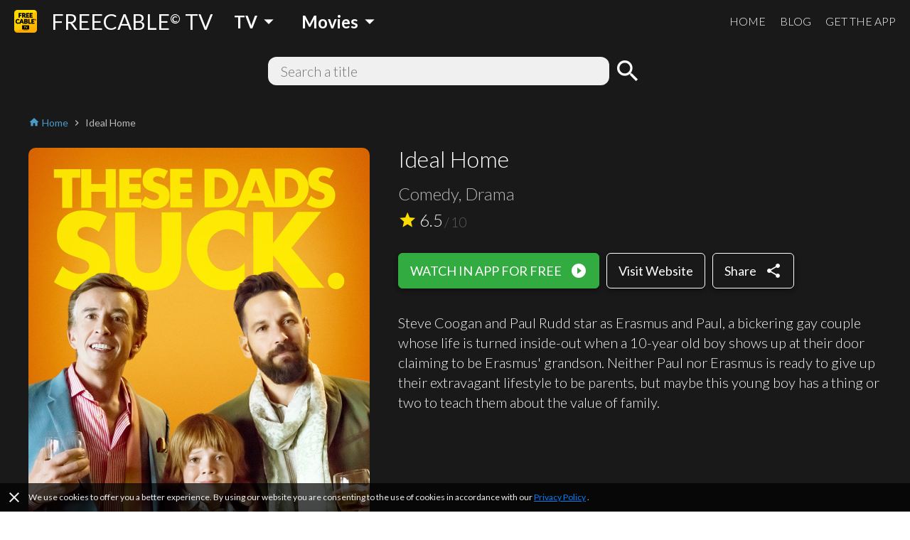

--- FILE ---
content_type: text/html; charset=utf-8
request_url: https://www.freetv-app.com/channels/ideal-home-webChannel-04a314b8539be11a64372ef3fcf06200
body_size: 40784
content:
<!DOCTYPE html><html lang="en-US"><head><script>
                if (typeof window !== 'undefined') {
                  if (window?.location?.hostname === 'mixerboxnews.com' || window?.location?.hostname === 'www.mixerboxnews.com') {
                    window?.open('https://www.mixerbox.com/newsdash', '_self');
                  }
                }
          </script><meta name="google-site-verification" content="ss5FBuD2Fgl4U5_Gt5gwQQpzGpNPtOHuFmcg2pRb7Ic"/><meta property="fb:app_id" content="1829916727144528"/><link href="/static/css/custom.css" rel="stylesheet"/><style>
      html {
        height: 100%;
      }
      body {
        font-family: Lato, sans-serif;
        height: 100%;
        line-height: 1.4;
      }
      *, *::before, *::after {
        box-sizing: border-box;
      }
      .material-icons {
        width: 1em;
        overflow: hidden;
      }
    </style><link href="https://fonts.googleapis.com/css?family=Lato:300,400,700" rel="stylesheet"/><link href="https://fonts.googleapis.com/icon?family=Material+Icons" rel="stylesheet"/><link rel="apple-touch-icon" sizes="57x57" href="/static/us/apple-icon-57x57.png"/><link rel="apple-touch-icon" sizes="60x60" href="/static/us/apple-icon-60x60.png"/><link rel="apple-touch-icon" sizes="72x72" href="/static/us/apple-icon-72x72.png"/><link rel="apple-touch-icon" sizes="76x76" href="/static/us/apple-icon-76x76.png"/><link rel="apple-touch-icon" sizes="114x114" href="/static/us/apple-icon-114x114.png"/><link rel="apple-touch-icon" sizes="120x120" href="/static/us/apple-icon-120x120.png"/><link rel="apple-touch-icon" sizes="144x144" href="/static/us/apple-icon-144x144.png"/><link rel="apple-touch-icon" sizes="152x152" href="/static/us/apple-icon-152x152.png"/><link rel="apple-touch-icon" sizes="180x180" href="/static/us/apple-icon-180x180.png"/><link rel="icon" type="image/png" sizes="192x192" href="/static/us/android-icon-192x192.png"/><link rel="icon" type="image/png" sizes="32x32" href="/static/us/favicon-32x32.png"/><link rel="icon" type="image/png" sizes="96x96" href="/static/us/favicon-96x96.png"/><link rel="icon" type="image/png" sizes="16x16" href="/static/us/favicon-16x16.png"/><link rel="manifest" href="/static/us/manifest.json"/><meta name="msapplication-TileColor" content="#ffffff"/><meta name="msapplication-TileImage" content="/static/us/ms-icon-144x144.png"/><meta name="theme-color" content="#ffffff"/><script async="" src="https://www.googletagmanager.com/gtag/js?id=UA-140403959-1"></script><script>
            window.dataLayer = window.dataLayer || [];
            function gtag(){ dataLayer.push(arguments); }
            gtag('js', new Date());
            gtag('config', 'UA-140403959-1');
          </script><script>
            (function(e,t){var n=e.amplitude||{_q:[],_iq:{}};var r=t.createElement("script")
            ;r.type="text/javascript"
            ;r.integrity="sha384-d/yhnowERvm+7eCU79T/bYjOiMmq4F11ElWYLmt0ktvYEVgqLDazh4+gW9CKMpYW"
            ;r.crossOrigin="anonymous";r.async=true
            ;r.src="https://cdn.amplitude.com/libs/amplitude-5.2.2-min.gz.js"
            ;r.onload=function(){if(!e.amplitude.runQueuedFunctions){
            console.log("[Amplitude] Error: could not load SDK")}}
            ;var i=t.getElementsByTagName("script")[0];i.parentNode.insertBefore(r,i)
            ;function s(e,t){e.prototype[t]=function(){
            this._q.push([t].concat(Array.prototype.slice.call(arguments,0)));return this}}
            var o=function(){this._q=[];return this}
            ;var a=["add","append","clearAll","prepend","set","setOnce","unset"]
            ;for(var u=0;u<a.length;u++){s(o,a[u])}n.Identify=o;var c=function(){this._q=[]
            ;return this}
            ;var l=["setProductId","setQuantity","setPrice","setRevenueType","setEventProperties"]
            ;for(var p=0;p<l.length;p++){s(c,l[p])}n.Revenue=c
            ;var d=["init","logEvent","logRevenue","setUserId","setUserProperties","setOptOut","setVersionName","setDomain","setDeviceId","setGlobalUserProperties","identify","clearUserProperties","setGroup","logRevenueV2","regenerateDeviceId","groupIdentify","onInit","logEventWithTimestamp","logEventWithGroups","setSessionId","resetSessionId"]
            ;function v(e){function t(t){e[t]=function(){
            e._q.push([t].concat(Array.prototype.slice.call(arguments,0)))}}
            for(var n=0;n<d.length;n++){t(d[n])}}v(n);n.getInstance=function(e){
            e=(!e||e.length===0?"$default_instance":e).toLowerCase()
            ;if(!n._iq.hasOwnProperty(e)){n._iq[e]={_q:[]};v(n._iq[e])}return n._iq[e]}
            ;e.amplitude=n})(window,document);
          
            amplitude.getInstance().init("bd3db7b592a26a322fc8f529a1b759f2");
          </script><meta name="viewport" content="width=device-width"/><meta charSet="utf-8"/><title>Watch Ideal Home full episodes/movie online free - FREECABLE TV</title><meta name="description" content="Watch Ideal Home full episodes/movie online free on FREECABLE TV! Watch 2000+ free movies, tv shows, breaking news online. Download the free TV app now!"/><meta property="og:title" content="Watch Ideal Home full episodes/movie online free - FREECABLE TV"/><meta property="og:description" content="Watch Ideal Home full episodes/movie online free on FREECABLE TV! Watch 2000+ free movies, tv shows, breaking news online. Download the free TV app now!"/><meta property="og:type" content="website"/><meta property="og:image" content="https://metadata-static.plex.tv/a/gracenote/afcb7d672cd4bac2ecfcc49d59e67fe3.jpg"/><meta property="og:url" content="https://www.freetv-app.com/channels/ideal-home-webChannel-04a314b8539be11a64372ef3fcf06200"/><meta name="twitter:card" content="summary"/><meta name="twitter:title" content="Watch Ideal Home full episodes/movie online free - FREECABLE TV"/><meta name="twitter:description" content="Watch Ideal Home full episodes/movie online free on FREECABLE TV! Watch 2000+ free movies, tv shows, breaking news online. Download the free TV app now!"/><meta name="twitter:image" content="https://metadata-static.plex.tv/a/gracenote/afcb7d672cd4bac2ecfcc49d59e67fe3.jpg"/><link rel="canonical" href="https://www.freetv-app.com/channels/ideal-home-webChannel-04a314b8539be11a64372ef3fcf06200"/><script type="application/ld+json">{"@context":"https://schema.org","@type":"BreadcrumbList","itemListElement":[{"@type":"ListItem","position":1,"item":{"@id":"https://www.freetv-app.com","name":"FREE TV"}},{"@type":"ListItem","position":2,"item":{"@id":"https://www.freetv-app.com/channels/ideal-home-webChannel-04a314b8539be11a64372ef3fcf06200","name":"Ideal Home"}}]}</script><meta name="next-head-count" content="15"/><link rel="preload" href="/_next/static/097ba4e7aaada6b4cbf280ede9dedcdf/pages/channel.js" as="script"/><link rel="preload" href="/_next/static/097ba4e7aaada6b4cbf280ede9dedcdf/pages/_app.js" as="script"/><link rel="preload" href="/_next/static/runtime/webpack-91b117697e716c22a78b.js" as="script"/><link rel="preload" href="/_next/static/chunks/framework.308e38c37968bd8b614c.js" as="script"/><link rel="preload" href="/_next/static/chunks/29107295.47fc73e45b90623343a4.js" as="script"/><link rel="preload" href="/_next/static/chunks/b637e9a5.d5988da219b59f95fd68.js" as="script"/><link rel="preload" href="/_next/static/chunks/commons.7c447f918a77ac9a2950.js" as="script"/><link rel="preload" href="/_next/static/chunks/906461e64d93e45311a3d3ce25312e59991e8b88.aa1bc5e59c43fc04fcde.js" as="script"/><link rel="preload" href="/_next/static/chunks/472d560a3475056e917e7927ad4e9d728e372d48.af78fb4c043fb818b824.js" as="script"/><link rel="preload" href="/_next/static/chunks/80f24e606e17191643178bc0ce89c6dea4a82e9c.5a872657b51aed5d8b3e.js" as="script"/><link rel="preload" href="/_next/static/chunks/5b823e3f7e87b5af37ec74f3e03489f7fef21502.1bd020970f3223b96c2c.js" as="script"/><link rel="preload" href="/_next/static/chunks/d704cc89ba11f21eef6e3d7493863da2514a5323.b413f51708245a610440.js" as="script"/><link rel="preload" href="/_next/static/chunks/e90c1b8eacb9a67dc33bee720dcd5d56a335ed83.c2851f6273ebb3dbada9.js" as="script"/><link rel="preload" href="/_next/static/chunks/64f1104f759048ec360dd838d134fc3b5a27967d.7251d822ae9032b71d8e.js" as="script"/><link rel="preload" href="/_next/static/runtime/main-8e7aca43f69ab3060677.js" as="script"/><link rel="preload" href="/_next/static/chunks/a4c92b5b.65303f83d63d1642edfa.js" as="script"/><link rel="preload" href="/_next/static/chunks/3610fc6268602769d2a77c0f0b99d1cf9f524d20.8833cb4d891f50610b56.js" as="script"/><link rel="preload" href="/_next/static/chunks/7985857348a4a3d929c640dcd7293c601dba7e4d.0f5c4855c2f3402cd4e9.js" as="script"/><link rel="preload" href="/_next/static/chunks/b420833ff8033bc7297f336c42b897cd2a786eb9.27463d536256c77589d4.js" as="script"/><style data-styled="gsgkvR bcjhyS jLuMKf cgUpmW fvyaeG kAvDEf gXNPNn guTCKS hbDulh lnVfuh cNifRi fgXvrs LGNEj kKrnxq cwtxvk jGRCNQ frkHcW YGaRl clAFYN iAwNxU eDCqXx jVxcav gMjdCz gnCqpe OrNcG cOZWdi hzzQaD jdKhMP ILjpn ghBPoN kUbjaj eqzYpi epFIpb bXoFKO kVOGFA iBdKBz iaNDvH ieFsZN hslIPH fcVkoV jRtuEQ bbOHeV bvUhut tmOwi gcitsx dpCtDe GkuHO boosPF gtYmAQ eyXPSg kHtoMN bgUwlD jWJEHM ilVVpA dzpjxX" data-styled-version="4.4.1">
/* sc-component-id: Dropdown__Title-zhfinv-1 */
.kAvDEf{-webkit-user-select:none;-moz-user-select:none;-ms-user-select:none;user-select:none;cursor:pointer;}
/* sc-component-id: DropdownGenre__Wrapper-sc-1l1t2y9-0 */
.cgUpmW{display:-webkit-box;display:-webkit-flex;display:-ms-flexbox;display:flex;-webkit-align-items:center;-webkit-box-align:center;-ms-flex-align:center;align-items:center;} @media (min-width:900px){.cgUpmW > * + *{margin-left:10px;}}
/* sc-component-id: DropdownGenre__Title-sc-1l1t2y9-1 */
.gXNPNn{-webkit-align-items:center;-webkit-box-align:center;-ms-flex-align:center;align-items:center;font-size:24px;padding:0 10px;font-weight:700;display:-webkit-box;display:-webkit-flex;display:-ms-flexbox;display:flex;color:#ffffff;} .gXNPNn > i{font-size:32px;} @media (max-width:899px){.gXNPNn{font-weight:400;font-size:18px;padding:0 4px;}.gXNPNn > i{font-size:24px;}}
/* sc-component-id: Header__Wrapper-sc-6ecxuu-2 */
.bcjhyS{padding-left:20px;padding-right:20px;display:-webkit-box;display:-webkit-flex;display:-ms-flexbox;display:flex;-webkit-box-pack:justify;-webkit-justify-content:space-between;-ms-flex-pack:justify;justify-content:space-between;-webkit-align-items:center;-webkit-box-align:center;-ms-flex-align:center;align-items:center;height:60px;background-color:rgb(25,25,25);} @media (max-width:669px){.bcjhyS{padding-left:10px;padding-right:10px;}}
/* sc-component-id: Header__Left-sc-6ecxuu-3 */
.jLuMKf{display:-webkit-box;display:-webkit-flex;display:-ms-flexbox;display:flex;-webkit-align-items:center;-webkit-box-align:center;-ms-flex-align:center;align-items:center;} .jLuMKf > a{display:-webkit-box;display:-webkit-flex;display:-ms-flexbox;display:flex;-webkit-align-items:center;-webkit-box-align:center;-ms-flex-align:center;align-items:center;color:#ffffff;-webkit-text-decoration:none;text-decoration:none;font-size:30px;} @media (max-width:899px){.jLuMKf > a{font-size:24px;}} .jLuMKf > a > img{max-height:32px;margin-right:20px;} @media (max-width:669px){.jLuMKf > a{font-size:24px;}.jLuMKf > a > img{max-height:28px;margin-right:10px;}} .jLuMKf > .dropdown-genre-container{margin-left:20px;} @media (max-width:669px){.jLuMKf > .dropdown-genre-container{display:none;}}
/* sc-component-id: Header__Right-sc-6ecxuu-4 */
.guTCKS{display:-webkit-box;display:-webkit-flex;display:-ms-flexbox;display:flex;} .guTCKS > a{font-weight:300;-webkit-text-decoration:none;text-decoration:none;color:#ffffff;font-size:16px;} .guTCKS > a + a{margin-left:20px;} @media (max-width:669px){.guTCKS{display:none;}}
/* sc-component-id: Header__MobileNav-sc-6ecxuu-5 */
.hbDulh{display:-webkit-box;display:-webkit-flex;display:-ms-flexbox;display:flex;} @media (min-width:670px){.hbDulh{display:none;}}
/* sc-component-id: Header__MobileNavItems-sc-6ecxuu-6 */
.lnVfuh{display:-webkit-box;display:-webkit-flex;display:-ms-flexbox;display:flex;margin-left:-10px;-webkit-align-items:center;-webkit-box-align:center;-ms-flex-align:center;align-items:center;position:relative;right:-10px;} .lnVfuh > * + *{margin-left:6px;}
/* sc-component-id: Header__MobileNavItem-sc-6ecxuu-7 */
.cNifRi{color:#ffffff;width:40px;text-align:center;}
/* sc-component-id: InputText-sc-1clfjqx-0 */
.jGRCNQ{margin-top:0;margin-bottom:0px;color:rgb(25,25,25);width:100%;border:none;padding:4px 16px;border:2px solid rgba(0,0,0,0);border-radius:12px;background-color:#f0f0f0;font-weight:300;font-size:20px;line-height:1.4;}
/* sc-component-id: FormSearchChannel__Wrapper-kr8fa3-0 */
.cwtxvk{display:-webkit-box;display:-webkit-flex;display:-ms-flexbox;display:flex;-webkit-box-pack:center;-webkit-justify-content:center;-ms-flex-pack:center;justify-content:center;-webkit-align-items:center;-webkit-box-align:center;-ms-flex-align:center;align-items:center;} .cwtxvk > div:nth-child(1){-webkit-flex:1;-ms-flex:1;flex:1;max-width:480px;position:relative;} .cwtxvk > div:nth-child(2){margin-left:6px;} .cwtxvk > div:nth-child(2) > button{display:block;height:40px;width:40px;padding:0;margin:0;line-height:40px;font-size:40px;text-align:center;background-color:rgba(0,0,0,0);border:none;color:#ffffff;cursor:pointer;} .cwtxvk > div:nth-child(2) > button > i{display:block;font-size:40px;line-height:40px;}
/* sc-component-id: GenreTable__Wrapper-sc-11zpa47-0 */
.tmOwi{padding-left:20px;padding-right:20px;padding-top:30px;padding-bottom:30px;background-color:#393939;color:#ffffff;} @media (max-width:669px){.tmOwi{padding-left:10px;padding-right:10px;}} .tmOwi > * + *{margin-top:30px;}
/* sc-component-id: GenreTable__CategoryGroup-sc-11zpa47-1 */
.gcitsx{display:-webkit-box;display:-webkit-flex;display:-ms-flexbox;display:flex;}
/* sc-component-id: GenreTable__CategoryBlock-sc-11zpa47-2 */
.dpCtDe{-webkit-flex:2;-ms-flex:2;flex:2;} .dpCtDe > h3{margin-top:0;margin-bottom:6px;} .dpCtDe > h3 a{color:#b7babc;-webkit-text-decoration:none;text-decoration:none;font-weight:700;font-size:13px;}.GkuHO{-webkit-flex:1;-ms-flex:1;flex:1;} .GkuHO > h3{margin-top:0;margin-bottom:6px;} .GkuHO > h3 a{color:#b7babc;-webkit-text-decoration:none;text-decoration:none;font-weight:700;font-size:13px;}
/* sc-component-id: GenreTable__SubCategoryBlock-sc-11zpa47-3 */
.boosPF{display:-webkit-box;display:-webkit-flex;display:-ms-flexbox;display:flex;-webkit-flex-wrap:wrap;-ms-flex-wrap:wrap;flex-wrap:wrap;} .boosPF > div{padding-right:10px;} .boosPF > div > a{color:#f0f0f0;-webkit-text-decoration:none;text-decoration:none;font-weight:400;font-size:12px;line-height:1.4;} .boosPF > div{width:50%;}.gtYmAQ > div{padding-right:10px;} .gtYmAQ > div > a{color:#f0f0f0;-webkit-text-decoration:none;text-decoration:none;font-weight:400;font-size:12px;line-height:1.4;}
/* sc-component-id: Footer__Links-sc-1gz4any-1 */
.bgUwlD{padding-left:20px;padding-right:20px;padding-top:25px;padding-bottom:45px;display:-webkit-box;display:-webkit-flex;display:-ms-flexbox;display:flex;-webkit-box-pack:justify;-webkit-justify-content:space-between;-ms-flex-pack:justify;justify-content:space-between;-webkit-align-items:center;-webkit-box-align:center;-ms-flex-align:center;align-items:center;background-color:#ffffff;} @media (max-width:669px){.bgUwlD{padding-left:10px;padding-right:10px;}} @media (max-width:669px){.bgUwlD{-webkit-flex-direction:column;-ms-flex-direction:column;flex-direction:column;}.bgUwlD > div + div{margin-top:10px;}}
/* sc-component-id: Footer__Left-sc-1gz4any-2 */
.jWJEHM{font-weight:300;} @media (min-width:400px){.jWJEHM{display:-webkit-box;display:-webkit-flex;display:-ms-flexbox;display:flex;}.jWJEHM > div + div{margin-left:10px;}} @media (max-width:399px){.jWJEHM{display:-webkit-box;display:-webkit-flex;display:-ms-flexbox;display:flex;-webkit-flex-direction:column;-ms-flex-direction:column;flex-direction:column;-webkit-align-items:center;-webkit-box-align:center;-ms-flex-align:center;align-items:center;}} .jWJEHM > div{padding-top:4px;padding-bottom:4px;} .jWJEHM > div > a{display:-webkit-box;display:-webkit-flex;display:-ms-flexbox;display:flex;-webkit-align-items:center;-webkit-box-align:center;-ms-flex-align:center;align-items:center;-webkit-text-decoration:none;text-decoration:none;color:rgb(25,25,25);font-size:13px;} .jWJEHM > div > a > i{margin-left:4px;font-size:1.2em;color:#393939;}
/* sc-component-id: Footer__Right-sc-1gz4any-3 */
.ilVVpA{display:-webkit-box;display:-webkit-flex;display:-ms-flexbox;display:flex;} @media (min-width:670px){.ilVVpA{margin-left:20px;}} .ilVVpA > a{-webkit-text-decoration:none;text-decoration:none;cursor:pointer;} .ilVVpA > a > img{display:block;max-width:40px;} .ilVVpA > * + *{margin-left:12px;}
/* sc-component-id: Footer__TmdbAttribution-sc-1gz4any-4 */
.kHtoMN{padding-left:20px;padding-right:20px;display:-webkit-box;display:-webkit-flex;display:-ms-flexbox;display:flex;padding-top:16px;padding-bottom:16px;-webkit-box-pack:justify;-webkit-justify-content:space-between;-ms-flex-pack:justify;justify-content:space-between;-webkit-align-items:center;-webkit-box-align:center;-ms-flex-align:center;align-items:center;background-color:#111111;} @media (max-width:669px){.kHtoMN{padding-left:10px;padding-right:10px;}} .kHtoMN > div:nth-child(1){color:#01b4e4;font-size:14px;margin-right:10px;} .kHtoMN > div:nth-child(2) img{display:block;width:140px;}
/* sc-component-id: Footer__Note-sc-1gz4any-5 */
.eyXPSg{padding:10px 20px;font-size:14px;font-weight:300;border-top:1px solid #5a5a5a;background-color:#393939;color:#b7babc;} @media (max-width:669px){.eyXPSg{padding:10px 10px;}} .eyXPSg > a{color:#499bcb;}
/* sc-component-id: MobileCategory__Outer-h3orxl-0 */
@media (min-width:670px){.dzpjxX{display:none;}}
/* sc-component-id: Button__StyledButton-sc-8vp018-0 */
.cOZWdi{display:block;border:1px solid rgb(50,172,65);border-radius:6px;color:#ffffff;background-color:rgb(50,172,65);width:auto;-webkit-text-decoration:none;text-decoration:none;cursor:pointer;opacity:1;line-height:24px;padding:12px 16px;box-shadow:0 3px 6px rgba(0,0,0,0.16),0 3px 6px rgba(0,0,0,0.23);} @media (max-width:399px){.cOZWdi{padding:8px 12px;}} .cOZWdi > div{font-size:18px;display:-webkit-box;display:-webkit-flex;display:-ms-flexbox;display:flex;-webkit-box-pack:center;-webkit-justify-content:center;-ms-flex-pack:center;justify-content:center;-webkit-align-items:center;-webkit-box-align:center;-ms-flex-align:center;align-items:center;} .cOZWdi > div > span:last-child{margin-left:12px;} .cOZWdi > div > span:last-child > i{display:block;font-size:24px;} .cOZWdi > div > span:last-child > svg{display:block;width:16px;height:16px;} .cOZWdi > div > span:last-child > img{display:block;max-width:20px;max-height:20px;} @media (max-width:399px){.cOZWdi > div{line-height:20px;font-size:16px;}.cOZWdi > div > span:last-child > i{font-size:20px;}}.hzzQaD{display:block;border:1px solid #ffffff;border-radius:6px;color:#ffffff;background-color:rgba(0,0,0,0);width:100%;-webkit-text-decoration:none;text-decoration:none;cursor:pointer;opacity:1;line-height:24px;padding:12px 16px;box-shadow:0 3px 6px rgba(0,0,0,0.16),0 3px 6px rgba(0,0,0,0.23);} @media (max-width:399px){.hzzQaD{padding:8px 12px;}} .hzzQaD > div{font-size:18px;display:-webkit-box;display:-webkit-flex;display:-ms-flexbox;display:flex;-webkit-box-pack:center;-webkit-justify-content:center;-ms-flex-pack:center;justify-content:center;-webkit-align-items:center;-webkit-box-align:center;-ms-flex-align:center;align-items:center;} .hzzQaD > div > span:last-child{margin-left:12px;} .hzzQaD > div > span:last-child > i{display:block;font-size:24px;} .hzzQaD > div > span:last-child > svg{display:block;width:16px;height:16px;} .hzzQaD > div > span:last-child > img{display:block;max-width:20px;max-height:20px;} @media (max-width:399px){.hzzQaD > div{line-height:20px;font-size:16px;}.hzzQaD > div > span:last-child > i{font-size:20px;}}.jdKhMP{display:block;border:1px solid rgb(50,172,65);border-radius:6px;color:#ffffff;background-color:rgb(50,172,65);width:auto;-webkit-text-decoration:none;text-decoration:none;cursor:pointer;opacity:1;line-height:16px;padding:6px 12px;box-shadow:0 3px 6px rgba(0,0,0,0.16),0 3px 6px rgba(0,0,0,0.23);} @media (max-width:399px){.jdKhMP{padding:4px 8px;}} .jdKhMP > div{font-size:14px;display:-webkit-box;display:-webkit-flex;display:-ms-flexbox;display:flex;-webkit-box-pack:center;-webkit-justify-content:center;-ms-flex-pack:center;justify-content:center;-webkit-align-items:center;-webkit-box-align:center;-ms-flex-align:center;align-items:center;} .jdKhMP > div > span:last-child{margin-left:6px;} .jdKhMP > div > span:last-child > i{display:block;font-size:24px;} .jdKhMP > div > span:last-child > svg{display:block;width:16px;height:16px;} .jdKhMP > div > span:last-child > img{display:block;max-width:20px;max-height:20px;} @media (max-width:399px){.jdKhMP > div{line-height:16px;font-size:12px;}.jdKhMP > div > span:last-child > i{font-size:20px;}}
/* sc-component-id: Button__StyledButton-sc-8vp018-0-a */
.ILjpn{display:block;border:1px solid #ffffff;border-radius:6px;color:#ffffff;background-color:rgba(0,0,0,0);width:auto;-webkit-text-decoration:none;text-decoration:none;cursor:pointer;opacity:1;line-height:24px;padding:12px 16px;box-shadow:0 3px 6px rgba(0,0,0,0.16),0 3px 6px rgba(0,0,0,0.23);} @media (max-width:399px){.ILjpn{padding:8px 12px;}} .ILjpn > div{font-size:18px;display:-webkit-box;display:-webkit-flex;display:-ms-flexbox;display:flex;-webkit-box-pack:center;-webkit-justify-content:center;-ms-flex-pack:center;justify-content:center;-webkit-align-items:center;-webkit-box-align:center;-ms-flex-align:center;align-items:center;} @media (max-width:399px){.ILjpn > div{line-height:20px;font-size:16px;}}
/* sc-component-id: Layout__Wrapper-sc-1tcbo27-0 */
.gsgkvR{background-color:#ffffff;min-height:100vh;display:-webkit-box;display:-webkit-flex;display:-ms-flexbox;display:flex;-webkit-flex-direction:column;-ms-flex-direction:column;flex-direction:column;-webkit-align-items:stretch;-webkit-box-align:stretch;-ms-flex-align:stretch;align-items:stretch;}
/* sc-component-id: Layout__Content-sc-1tcbo27-1 */
.fgXvrs{background-color:rgb(25,25,25);position:relative;-webkit-flex:1;-ms-flex:1;flex:1;}
/* sc-component-id: Loader-sc-1vyrtow-0 */
.kVOGFA{margin:60px auto;width:40px;height:40px;position:relative;}
/* sc-component-id: Loader__Spinner-sc-1vyrtow-1 */
.iBdKBz{display:inline-block;position:relative;width:3rem;height:3rem;} .iBdKBz div{box-sizing:border-box;display:block;position:absolute;width:100%;height:100%;border-radius:50%;border:5px solid;border-color:#499bcb #499bcb transparent transparent;-webkit-animation:iECmZH 1.2s cubic-bezier(.57,.05,.58,.94) infinite;animation:iECmZH 1.2s cubic-bezier(.57,.05,.58,.94) infinite;} .iBdKBz > div:nth-child(1){-webkit-animation-delay:-0.25s;animation-delay:-0.25s;} .iBdKBz > div:nth-child(2){-webkit-animation-delay:-0.17s;animation-delay:-0.17s;} .iBdKBz > div:nth-child(3){-webkit-animation-delay:-0.1s;animation-delay:-0.1s;}
/* sc-component-id: Breadcrumb__Wrapper-sc-6g6kvq-0 */
.YGaRl{display:-webkit-box;display:-webkit-flex;display:-ms-flexbox;display:flex;-webkit-flex-wrap:wrap;-ms-flex-wrap:wrap;flex-wrap:wrap;margin-bottom:20px;-webkit-align-items:center;-webkit-box-align:center;-ms-flex-align:center;align-items:center;} .YGaRl > div{display:-webkit-box;display:-webkit-flex;display:-ms-flexbox;display:flex;-webkit-align-items:center;-webkit-box-align:center;-ms-flex-align:center;align-items:center;}
/* sc-component-id: Breadcrumb__Separator-sc-6g6kvq-1 */
.eDCqXx{margin:0 4px 0 0;} .eDCqXx .material-icons{font-size:16px;vertical-align:middle;color:#b7babc;}
/* sc-component-id: Breadcrumb__Segment-sc-6g6kvq-2 */
.clAFYN{margin:0 4px 0 0;font-size:14px;color:#499bcb;} .clAFYN > span{color:rgb(25,25,25);} .clAFYN > a{color:#499bcb;-webkit-text-decoration:none;text-decoration:none;} .clAFYN > a > *,.clAFYN > span > *{vertical-align:middle;} .clAFYN .material-icons{font-size:16px;}.iAwNxU{margin:0 4px 0 0;font-size:14px;color:#499bcb;} .iAwNxU > span{color:#b7babc;} .iAwNxU > a{color:#499bcb;-webkit-text-decoration:none;text-decoration:none;} .iAwNxU > a > *,.iAwNxU > span > *{vertical-align:middle;} .iAwNxU .material-icons{font-size:16px;}
/* sc-component-id: ChannelComments__Wrapper-e7ac7j-0 */
.jRtuEQ{color:#ffffff;}
/* sc-component-id: ListCasts__Wrapper-sc-127owpb-0 */
.ieFsZN .swiper-button-prev{background-image:none;width:44px;left:0;} .ieFsZN .swiper-button-prev > i{display:block;font-size:44px;color:#ffffff;text-shadow:0 0 4px #5a5a5a;} .ieFsZN .swiper-button-prev.swiper-button-disabled{opacity:0;} .ieFsZN .swiper-button-next{background-image:none;width:44px;right:0;} .ieFsZN .swiper-button-next > i{display:block;font-size:44px;color:#ffffff;text-shadow:0 0 4px #5a5a5a;} .ieFsZN .swiper-button-next.swiper-button-disabled{opacity:0;} .ieFsZN .swiper-container:not(.swiper-container-initialized) .swiper-wrapper,.ieFsZN .swiper-container:not(.swiper-container-initialized) .swiper-button-prev,.ieFsZN .swiper-container:not(.swiper-container-initialized) .swiper-button-next{opacity:0;height:0;} .ieFsZN .swiper-container.swiper-container-initialized .loader{display:none;} @media (max-width:480px){.ieFsZN .swiper-button-prev,.ieFsZN .swiper-button-next{display:none;}}
/* sc-component-id: ListCasts__ListEntityItem-sc-127owpb-1 */
.hslIPH{-webkit-text-decoration:none;text-decoration:none;color:#ffffff;} .hslIPH > div:nth-child(1){width:100%;padding-top:150%;background-size:cover;background-position:top center;border-radius:10px;background-color:#5a5a5a;} .hslIPH > div:nth-child(2){margin-top:16px;padding:0 8px;} .hslIPH > div:nth-child(2) > h3{margin:0;font-weight:400;font-size:16px;} @media (max-width:399px){.hslIPH > div:nth-child(2) > h3{font-size:14px;}} .hslIPH > div:nth-child(2) > p{margin:0;font-weight:400;color:#b7babc;font-size:14px;} @media (max-width:399px){.hslIPH > div:nth-child(2) > p{font-size:12px;}}
/* sc-component-id: ListEpisode__Wrapper-sc-1mvv3ig-0 */
.eqzYpi .swiper-button-prev{background-image:none;width:44px;left:0;} .eqzYpi .swiper-button-prev > i{display:block;font-size:44px;color:#ffffff;text-shadow:0 0 4px #5a5a5a;} .eqzYpi .swiper-button-prev.swiper-button-disabled{opacity:0;} .eqzYpi .swiper-button-next{background-image:none;width:44px;right:0;} .eqzYpi .swiper-button-next > i{display:block;font-size:44px;color:#ffffff;text-shadow:0 0 4px #5a5a5a;} .eqzYpi .swiper-button-next.swiper-button-disabled{opacity:0;} .eqzYpi .swiper-container:not(.swiper-container-initialized) .swiper-wrapper,.eqzYpi .swiper-container:not(.swiper-container-initialized) .swiper-button-prev,.eqzYpi .swiper-container:not(.swiper-container-initialized) .swiper-button-next{opacity:0;height:0;} .eqzYpi .swiper-container.swiper-container-initialized .loader{display:none;} @media (max-width:480px){.eqzYpi .swiper-button-prev,.eqzYpi .swiper-button-next{display:none;}}
/* sc-component-id: ListEpisode__ListEpisodeItem-sc-1mvv3ig-1 */
.epFIpb{cursor:pointer;} .epFIpb > div:nth-child(1){width:100%;padding-top:56.25%;background-size:cover;background-position:center;border-radius:10px;} .epFIpb > div:nth-child(2){margin-top:16px;display:-webkit-box;display:-webkit-flex;display:-ms-flexbox;display:flex;-webkit-align-items:flex-start;-webkit-box-align:flex-start;-ms-flex-align:flex-start;align-items:flex-start;} .epFIpb > div:nth-child(2) > div:nth-child(1){-webkit-flex:0;-ms-flex:0;flex:0;margin-right:8px;} .epFIpb > div:nth-child(2) > div:nth-child(1) > span{display:block;font-size:24px;} .epFIpb > div:nth-child(2) > div:nth-child(2){-webkit-flex:1;-ms-flex:1;flex:1;} .epFIpb > div:nth-child(2) > div:nth-child(2) > h3{margin:0;font-weight:300;font-size:16px;} .no-touchevents .epFIpb:hover > div:nth-child(2) > div:nth-child(2) > h4{-webkit-text-decoration:underline;text-decoration:underline;} @media (max-width:399px){.epFIpb > div:nth-child(2) > div:nth-child(2) > h3{font-size:14px;}}
/* sc-component-id: ListEpisode__ListEpisodeItemDummy-sc-1mvv3ig-2 */
.bXoFKO > div:nth-child(1){width:100%;padding-top:56.25%;background-color:#5a5a5a;border-radius:10px;position:relative;} .bXoFKO > div:nth-child(1) > div{position:absolute;width:100%;height:100%;left:0;right:0;top:0;bottom:0;display:-webkit-box;display:-webkit-flex;display:-ms-flexbox;display:flex;-webkit-flex-direction:column;-ms-flex-direction:column;flex-direction:column;-webkit-box-pack:center;-webkit-justify-content:center;-ms-flex-pack:center;justify-content:center;-webkit-align-items:center;-webkit-box-align:center;-ms-flex-align:center;align-items:center;} .bXoFKO > div:nth-child(1) > div > h3{margin:0 0 16px;font-weight:300;font-size:20px;} @media (max-width:669px){.bXoFKO > div:nth-child(1) > div > h3{font-size:16px;}}
/* sc-component-id: ChannelInfo__Wrapper-sc-1d3kr34-0 */
.frkHcW{color:#ffffff;padding:0 20px 40px;} @media (max-width:669px){.frkHcW{padding:0 10px 40px;}}
/* sc-component-id: ChannelInfo__Vote-sc-1d3kr34-5 */
.gnCqpe{display:-webkit-box;display:-webkit-flex;display:-ms-flexbox;display:flex;-webkit-align-items:center;-webkit-box-align:center;-ms-flex-align:center;align-items:center;margin-top:4px;font-size:24px;font-weight:300;} .gnCqpe > i{color:#F9DC02;font-size:1.1em;} .gnCqpe > div:nth-child(2){display:-webkit-box;display:-webkit-flex;display:-ms-flexbox;display:flex;-webkit-align-items:flex-end;-webkit-box-align:flex-end;-ms-flex-align:flex-end;align-items:flex-end;} .gnCqpe > div:nth-child(2) > span:nth-child(1){margin-left:4px;color:#f0f0f0;} .gnCqpe > div:nth-child(2) > span:nth-child(2){margin-left:2px;font-size:0.8em;color:#5a5a5a;} .gnCqpe > div:nth-child(2) > span:nth-child(3){margin-left:2px;font-size:0.8em;color:#5a5a5a;}
/* sc-component-id: ChannelInfo__IntroActions-sc-1d3kr34-6 */
@media (min-width:670px){.OrNcG{display:-webkit-box;display:-webkit-flex;display:-ms-flexbox;display:flex;-webkit-align-items:flex-start;-webkit-box-align:flex-start;-ms-flex-align:flex-start;align-items:flex-start;-webkit-flex-wrap:wrap;-ms-flex-wrap:wrap;flex-wrap:wrap;}.OrNcG > *:not(:last-child){margin-right:10px;margin-bottom:10px;}} @media (max-width:669px){.OrNcG{display:-webkit-box;display:-webkit-flex;display:-ms-flexbox;display:flex;-webkit-align-items:flex-start;-webkit-box-align:flex-start;-ms-flex-align:flex-start;align-items:flex-start;-webkit-flex-wrap:wrap;-ms-flex-wrap:wrap;flex-wrap:wrap;}.OrNcG > *:not(:last-child){margin-right:10px;margin-bottom:10px;}}
/* sc-component-id: ChannelInfo__Channel-sc-1d3kr34-7 */
.gMjdCz{display:-webkit-box;display:-webkit-flex;display:-ms-flexbox;display:flex;-webkit-align-items:flex-start;-webkit-box-align:flex-start;-ms-flex-align:flex-start;align-items:flex-start;} .gMjdCz > div:nth-child(1){padding:6px 0;max-width:40%;} .gMjdCz > div:nth-child(1) > div:nth-child(1){position:relative;} .gMjdCz > div:nth-child(1) > div:nth-child(1) > img{max-width:100%;display:block;border-radius:10px;margin:0 auto;} .gMjdCz > div:nth-child(1) > div:nth-child(1) > div{position:absolute;max-width:80%;bottom:8px;right:8px;background-color:rgba(0,0,0,0.7);color:rgba(255,255,255,0.9);font-size:12px;padding:0 8px;line-height:20px;border-radius:4px;} .gMjdCz > div:nth-child(2){margin-left:40px;-webkit-flex:1;-ms-flex:1;flex:1;} .gMjdCz > div:nth-child(2) > h1{margin-top:0;margin-bottom:10px;font-weight:300;font-size:32px;} @media (max-width:399px){.gMjdCz > div:nth-child(2) > h1{font-size:24px;}} .gMjdCz > div:nth-child(2) > div:nth-child(2){margin-top:0;margin-bottom:30px;font-weight:300;font-size:24px;color:#b7babc;} @media (max-width:399px){.gMjdCz > div:nth-child(2) > div:nth-child(2){font-size:18px;}} @media (max-width:669px){.gMjdCz{-webkit-flex-direction:column;-ms-flex-direction:column;flex-direction:column;}.gMjdCz > div:nth-child(1){padding:6px 0;margin-bottom:24px;max-width:100%;}.gMjdCz > div:nth-child(2){margin-left:0;}} @media (min-width:670px) and (max-width:899px){.gMjdCz > div:nth-child(2){margin-left:20px;}}
/* sc-component-id: ChannelInfo__IntroDescription-sc-1d3kr34-8 */
.ghBPoN{margin-top:24px;font-weight:300;font-size:20px;color:#f0f0f0;} @media (max-width:399px){.ghBPoN{font-size:14px;}} .ghBPoN > p{margin:0;} .ghBPoN > p + p{margin-top:20px;} .ghBPoN > div > p{margin:0;} .ghBPoN > div > p + p{margin-top:20px;} .ghBPoN a{color:#499bcb;-webkit-text-decoration:underline;text-decoration:underline;}
/* sc-component-id: ChannelInfo__EpisodeBlock-sc-1d3kr34-9 */
.kUbjaj{border-top:1px solid #5a5a5a;margin-top:36px;} .kUbjaj > h2{font-size:24px;font-weight:700;margin-top:30px;margin-bottom:30px;} @media (max-width:399px){.kUbjaj > h2{font-size:18px;}}
/* sc-component-id: ChannelInfo__CastsBlock-sc-1d3kr34-11 */
.iaNDvH{border-top:1px solid #5a5a5a;margin-top:28px;} .iaNDvH > h2{font-size:24px;font-weight:700;margin-top:30px;margin-bottom:30px;} @media (max-width:399px){.iaNDvH > h2{font-size:18px;}}
/* sc-component-id: ChannelInfo__BlockComments-sc-1d3kr34-16 */
.fcVkoV{border-top:1px solid #5a5a5a;margin-top:28px;} .fcVkoV > h2{font-size:24px;font-weight:700;margin-top:30px;margin-bottom:30px;} @media (max-width:399px){.fcVkoV > h2{font-size:18px;}}
/* sc-component-id: TrendingChannels__Wrapper-sc-1e1vnoe-0 */
.bbOHeV{color:#ffffff;padding:0 20px;} @media (max-width:669px){.bbOHeV{padding:0 10px;}} .bbOHeV > span{font-size:18px;font-weight:300;line-height:30px;color:#b7babc;} @media (max-width:399px){.bbOHeV > span{font-size:14px;line-height:20px;}} .bbOHeV > a{font-weight:300;font-size:18px;line-height:30px;color:#b7babc;} @media (max-width:399px){.bbOHeV > a{font-size:14px;line-height:20px;}}
/* sc-component-id: ChannelPage__Wrapper-sc-1vi8nyw-0 */
.LGNEj{color:#ffffff;padding-top:20px;padding-bottom:20px;padding-left:20px;padding-right:20px;} @media (max-width:669px){.LGNEj{padding-left:10px;padding-right:10px;}}
/* sc-component-id: ChannelPage__FormContainer-sc-1vi8nyw-1 */
.kKrnxq{margin-bottom:40px;}</style><style data-styled="iECmZH" data-styled-version="4.4.1">
/* sc-component-id: sc-keyframes-iECmZH */
@-webkit-keyframes iECmZH{0%{-webkit-transform:rotate(0deg);-ms-transform:rotate(0deg);transform:rotate(0deg);}100%{-webkit-transform:rotate(360deg);-ms-transform:rotate(360deg);transform:rotate(360deg);}} @keyframes iECmZH{0%{-webkit-transform:rotate(0deg);-ms-transform:rotate(0deg);transform:rotate(0deg);}100%{-webkit-transform:rotate(360deg);-ms-transform:rotate(360deg);transform:rotate(360deg);}}</style></head><body><div id="fb-root"></div><script async="" defer="" crossorigin="anonymous" src="https://connect.facebook.net/en_US/sdk.js#xfbml=1&amp;version=v5.0"></script><div id="__next"><div class="Layout__Wrapper-sc-1tcbo27-0 gsgkvR"><div><header class="Header__Wrapper-sc-6ecxuu-2 bcjhyS"><div class="Header__Left-sc-6ecxuu-3 jLuMKf"><a href="/"><img src="https://s3.amazonaws.com/acps-iaa/freetv/tv-landing/tv-logo.png" alt="Logo"/><span>FREECABLE<sup style="font-size:60%">©</sup> TV</span></a><div class="dropdown-genre-container"><div class="DropdownGenre__Wrapper-sc-1l1t2y9-0 cgUpmW"><div class="Dropdown__Wrapper-zhfinv-0 fvyaeG"><div class="Dropdown__Title-zhfinv-1 kAvDEf"><div class="DropdownGenre__Title-sc-1l1t2y9-1 gXNPNn"><span>TV</span><i class="material-icons">arrow_drop_down</i></div></div></div><div class="Dropdown__Wrapper-zhfinv-0 fvyaeG"><div class="Dropdown__Title-zhfinv-1 kAvDEf"><div class="DropdownGenre__Title-sc-1l1t2y9-1 gXNPNn"><span>Movies</span><i class="material-icons">arrow_drop_down</i></div></div></div></div></div></div><nav class="Header__Right-sc-6ecxuu-4 guTCKS"><a href="/">HOME</a><a href="/blog">BLOG</a><a href="#">GET THE APP</a></nav><div class="Header__MobileNav-sc-6ecxuu-5 hbDulh"><div class="Header__MobileNavItems-sc-6ecxuu-6 lnVfuh"><div class="Header__MobileNavItem-sc-6ecxuu-7 cNifRi"><i class="material-icons">live_tv</i></div><div class="Header__MobileNavItem-sc-6ecxuu-7 cNifRi"><i class="material-icons">local_movies</i></div></div></div></header></div><div class="Layout__Content-sc-1tcbo27-1 fgXvrs"><div class="ChannelPage__Wrapper-sc-1vi8nyw-0 LGNEj"><div class="ChannelPage__FormContainer-sc-1vi8nyw-1 kKrnxq"><div class="FormSearchChannel__Wrapper-kr8fa3-0 cwtxvk"><div><input type="text" value="" placeholder="Search a title" class="InputText-sc-1clfjqx-0 jGRCNQ"/></div><div><button><i class="material-icons">search</i></button></div></div></div><div class="ChannelInfo__Wrapper-sc-1d3kr34-0 frkHcW"><div class="Breadcrumb__Wrapper-sc-6g6kvq-0 YGaRl"><div><div class="Breadcrumb__Segment-sc-6g6kvq-2 clAFYN"><a href="/"><i class="material-icons">home</i> <span>Home</span></a></div></div><div><div class="Breadcrumb__Separator-sc-6g6kvq-1 eDCqXx"><i class="material-icons">chevron_right</i></div><div mode="dark" class="Breadcrumb__Segment-sc-6g6kvq-2 iAwNxU"><span><span>Ideal Home</span></span></div></div></div><article class="ChannelInfo__ChannelWrapper-sc-1d3kr34-1 jVxcav"><section class="ChannelInfo__Channel-sc-1d3kr34-7 gMjdCz"><div><div><img src="https://metadata-static.plex.tv/a/gracenote/afcb7d672cd4bac2ecfcc49d59e67fe3.jpg" alt="Ideal Home on FREECABLE TV"/><div>watch.plex.tv</div></div></div><div><h1>Ideal Home</h1><div><div>Comedy, Drama</div><div class="ChannelInfo__Vote-sc-1d3kr34-5 gnCqpe"><i class="material-icons">star</i><div><span>6.5</span><span>/</span><span>10</span></div></div></div><div><div class="ChannelInfo__IntroActions-sc-1d3kr34-6 OrNcG"><button width="auto" target="_blank" rel="noopener noreferrer" class="Button__StyledButton-sc-8vp018-0 cOZWdi"><div><span>WATCH IN APP FOR FREE</span><span><i class="material-icons">play_circle_filled</i></span></div></button><a width="auto" target="_blank" rel="noopener noreferrer" href="https://watch.plex.tv/movie/ideal-home?utm_content=5d776c45fb0d55001f582b89&amp;utm_medium=deeplink&amp;utm_source=mixerbox-v2-catalog" class="Button__StyledButton-sc-8vp018-0-a ILjpn"><div><span>Visit Website</span></div></a><div class="Dropdown__Wrapper-zhfinv-0 fvyaeG"><div class="Dropdown__Title-zhfinv-1 kAvDEf"><button width="100%" class="Button__StyledButton-sc-8vp018-0 hzzQaD"><div><span>Share</span><span><i class="material-icons">share</i></span></div></button></div></div></div><div class="ChannelInfo__IntroDescription-sc-1d3kr34-8 ghBPoN"><p>Steve Coogan and Paul Rudd star as Erasmus and Paul, a bickering gay couple whose life is turned inside-out when a 10-year old boy shows up at their door claiming to be Erasmus&#x27; grandson. Neither Paul nor Erasmus is ready to give up their extravagant lifestyle to be parents, but maybe this young boy has a thing or two to teach them about the value of family.</p></div></div></div></section><section class="ChannelInfo__EpisodeBlock-sc-1d3kr34-9 kUbjaj"><h2>Watch Ideal Home online free</h2><div class="ListEpisode__Wrapper-sc-1mvv3ig-0 eqzYpi"><div class="swiper-container"><div class="swiper-wrapper"><div class="swiper-slide"><div class="ListEpisode__ListEpisodeItem-sc-1mvv3ig-1 epFIpb"><div style="background-image:url(https://metadata-static.plex.tv/a/gracenote/afcb7d672cd4bac2ecfcc49d59e67fe3.jpg)"></div><div><div><span><i class="material-icons">play_circle_filled</i></span></div><div><h3>Ideal Home</h3></div></div></div></div><div class="swiper-slide"><div class="ListEpisode__ListEpisodeItem-sc-1mvv3ig-1 epFIpb"><div style="background-image:url(https://img.youtube.com/vi/lK3qmEe2cJg/hqdefault.jpg)"></div><div><div><span><i class="material-icons">play_circle_filled</i></span></div><div><h3>[Trailer] <!-- -->IDEAL HOME Official Trailer (2018) Paul Rudd, Steve Coogan Comedy</h3></div></div></div></div><div class="swiper-slide"><div class="ListEpisode__ListEpisodeItemDummy-sc-1mvv3ig-2 bXoFKO"><div><div><h3>more</h3><div><button width="auto" target="_blank" rel="noopener noreferrer" class="Button__StyledButton-sc-8vp018-0 jdKhMP"><div><span>WATCH IN APP</span><span><i class="material-icons">play_circle_filled</i></span></div></button></div></div></div></div></div></div><div class="swiper-button-prev"><i class="material-icons">chevron_left</i></div><div class="swiper-button-next"><i class="material-icons">chevron_right</i></div><div class="loader"><div class="Loader-sc-1vyrtow-0 kVOGFA"><div class="Loader__Spinner-sc-1vyrtow-1 iBdKBz"><div></div><div></div><div></div></div></div></div></div></div></section><section class="ChannelInfo__CastsBlock-sc-1d3kr34-11 iaNDvH"><h2>Ideal Home Casts</h2><div class="ListCasts__Wrapper-sc-127owpb-0 ieFsZN"><div class="swiper-container"><div class="swiper-wrapper"><div class="swiper-slide"><div mode="dark" class="ListCasts__ListEntityItem-sc-127owpb-1 hslIPH"><div style="background-image:url(https://image.tmdb.org/t/p/w185/6jtwNOLKy0LdsRAKwZqgYMAfd5n.jpg)"></div><div><h3>Paul Rudd</h3><p>Paul</p></div></div></div><div class="swiper-slide"><div mode="dark" class="ListCasts__ListEntityItem-sc-127owpb-1 hslIPH"><div style="background-image:url(https://image.tmdb.org/t/p/w185/tT7OXc2qA6hlREHXdwGLp0XihzA.jpg)"></div><div><h3>Steve Coogan</h3><p>Erasmus</p></div></div></div><div class="swiper-slide"><div mode="dark" class="ListCasts__ListEntityItem-sc-127owpb-1 hslIPH"><div style="background-image:url(https://image.tmdb.org/t/p/w185/o2jZrgP7SlHYWLpj0h0SDkkJ0ni.jpg)"></div><div><h3>Jack Gore</h3><p>Bill</p></div></div></div><div class="swiper-slide"><div mode="dark" class="ListCasts__ListEntityItem-sc-127owpb-1 hslIPH"><div style="background-image:url(https://image.tmdb.org/t/p/w185/ebcCkhqFtHvHx5dkBfVmlAknDxC.jpg)"></div><div><h3>Alison Pill</h3><p>Melissa</p></div></div></div><div class="swiper-slide"><div mode="dark" class="ListCasts__ListEntityItem-sc-127owpb-1 hslIPH"><div style="background-image:url(https://image.tmdb.org/t/p/w185/zjAyeIH98VIO6udwdlzeGWtbTfv.jpg)"></div><div><h3>Jake McDorman</h3><p>Beau</p></div></div></div><div class="swiper-slide"><div mode="dark" class="ListCasts__ListEntityItem-sc-127owpb-1 hslIPH"><div style="background-image:url(https://image.tmdb.org/t/p/w185/AteY6dMT2yJXNR2mJWQ0uafWulT.jpg)"></div><div><h3>Jesse Luken</h3><p>Director</p></div></div></div><div class="swiper-slide"><div mode="dark" class="ListCasts__ListEntityItem-sc-127owpb-1 hslIPH"><div style="background-image:url(https://image.tmdb.org/t/p/w185/gjbnJZCzNkshj2bKEe51sEcnPOV.jpg)"></div><div><h3>Lora Martinez-Cunningham</h3><p>Ms. Garcia</p></div></div></div><div class="swiper-slide"><div mode="dark" class="ListCasts__ListEntityItem-sc-127owpb-1 hslIPH"><div style="background-image:url(https://image.tmdb.org/t/p/w185/b9HKZ5Q4RmMKhiDfIGHzADmZ45c.jpg)"></div><div><h3>Sarah Minnich</h3><p>Crack Head Lady</p></div></div></div><div class="swiper-slide"><div mode="dark" class="ListCasts__ListEntityItem-sc-127owpb-1 hslIPH"><div style="background-image:url(https://image.tmdb.org/t/p/w185/kYuL1WH6CoZvlpanbxLrLly8PZb.jpg)"></div><div><h3>Stafford Douglas</h3><p>Caterer</p></div></div></div><div class="swiper-slide"><div mode="dark" class="ListCasts__ListEntityItem-sc-127owpb-1 hslIPH"><div style="background-image:url(https://image.tmdb.org/t/p/w185/bsKhw85yN1llJsxrL0wqo9LwexA.jpg)"></div><div><h3>Jacob Browne</h3><p>Judge Pierce</p></div></div></div></div><div class="swiper-button-prev"><i class="material-icons">chevron_left</i></div><div class="swiper-button-next"><i class="material-icons">chevron_right</i></div><div class="loader"><div class="Loader-sc-1vyrtow-0 kVOGFA"><div class="Loader__Spinner-sc-1vyrtow-1 iBdKBz"><div></div><div></div><div></div></div></div></div></div></div></section><div class="ChannelInfo__BlockComments-sc-1d3kr34-16 fcVkoV"><h2>Comments</h2><div class="ChannelComments__Wrapper-e7ac7j-0 jRtuEQ"><div class="Loader-sc-1vyrtow-0 kVOGFA"><div class="Loader__Spinner-sc-1vyrtow-1 iBdKBz"><div></div><div></div><div></div></div></div></div></div></article></div><div><div class="TrendingChannels__Wrapper-sc-1e1vnoe-0 bbOHeV"><span>Trending Searches: </span><a href="/genres/tv-shows/news">Latest News</a><span>, </span><a href="/channels/saturday-night-live-playlist-24527425">Saturday Night Live</a><span>, </span><a href="/channels/top-weirdest-news-playlist-77411024">Top Weirdest News</a><span>, </span><a href="/channels/true-crime-daily-playlist-83575692">True Crime Daily</a><span>, </span><a href="/channels/supernatural-playlist-76537539">Supernatural</a><span>, </span><a href="/channels/unsolved-mysteries-with-robert-stack-playlist-99317748">Unsolved Mysteries with Robert Stack</a><span>, </span><a href="/channels/tasty-playlist-76490222">Tasty</a><span>, </span><a href="/channels/swimsuit-playlist-96370105">Swimsuit</a><span>, </span><a href="/channels/rick-and-morty-webChannel-03059473b854c162e5fac2a9ee0ba2e2">Rick and Morty</a><span>, </span><a href="/channels/wwe-playlist-41359488">WWE</a></div></div></div></div><footer class="Footer__Wrapper-sc-1gz4any-0 bvUhut"><div class="GenreTable__Wrapper-sc-11zpa47-0 tmOwi"><div class="GenreTable__CategoryGroup-sc-11zpa47-1 gcitsx"><div class="GenreTable__CategoryBlock-sc-11zpa47-2 dpCtDe"><h3><a href="/genres/tv-shows">TV Shows</a></h3><div class="GenreTable__SubCategoryBlock-sc-11zpa47-3 boosPF"><div><a href="/genres/tv-shows/hot-nbc-shows">Hot NBC Shows</a></div><div><a href="/genres/tv-shows/tlc-finding-fun-and-beauty">TLC - Finding Fun and Beauty</a></div><div><a href="/genres/tv-shows/discovery-amazing-experiences">Discovery - Amazing Experiences</a></div><div><a href="/genres/tv-shows/animal-planet-the-animal-kingdom">Animal Planet - The Animal Kingdom</a></div><div><a href="/genres/tv-shows/investigation-discovery">Investigation Discovery</a></div><div><a href="/genres/tv-shows/24-7-channels">24/7 Channels</a></div><div><a href="/genres/tv-shows/news">News</a></div><div><a href="/genres/tv-shows/local-news">Local News</a></div><div><a href="/genres/tv-shows/international-news">International News</a></div><div><a href="/genres/tv-shows/sports">Sports</a></div><div><a href="/genres/tv-shows/tv-dramas">TV Dramas</a></div><div><a href="/genres/tv-shows/tv-comedies">Comedy</a></div><div><a href="/genres/tv-shows/horror-shows">Horror</a></div><div><a href="/genres/tv-shows/thriller-shows">Thriller</a></div><div><a href="/genres/tv-shows/crime-shows">Crime</a></div><div><a href="/genres/tv-shows/animation-series">Animation Series</a></div><div><a href="/genres/tv-shows/kids-shows">Kids Shows</a></div><div><a href="/genres/tv-shows/reality-shows">Reality Shows</a></div><div><a href="/genres/tv-shows/western">Western</a></div><div><a href="/genres/tv-shows/talk-shows">Talk Shows</a></div><div><a href="/genres/tv-shows/lifestyle">Lifestyle</a></div><div><a href="/genres/tv-shows/food-and-recipes">Food and Recipes</a></div><div><a href="/genres/tv-shows/funny">Funny</a></div><div><a href="/genres/tv-shows/pets">Pets</a></div><div><a href="/genres/tv-shows/kids-and-family">Kids &amp; Family</a></div><div><a href="/genres/tv-shows/diy">DIY</a></div><div><a href="/genres/tv-shows/music">Music</a></div><div><a href="/genres/tv-shows/youtube-stars">YouTube Stars</a></div><div><a href="/genres/tv-shows/fitness">Fitness</a></div><div><a href="/genres/tv-shows/learning">Learning</a></div><div><a href="/genres/tv-shows/others">Others</a></div></div></div><div class="GenreTable__CategoryBlock-sc-11zpa47-2 GkuHO"><h3><a href="/genres/movies">Movies</a></h3><div class="GenreTable__SubCategoryBlock-sc-11zpa47-3 gtYmAQ"><div><a href="/genres/movies/hot-nbc-movies">Hot NBC Movies</a></div><div><a href="/genres/movies/comedy-movies">Comedy</a></div><div><a href="/genres/movies/action-movies">Action</a></div><div><a href="/genres/movies/thriller-movies">Thriller</a></div><div><a href="/genres/movies/drama-movies">Drama</a></div><div><a href="/genres/movies/horror-movies">Horror</a></div><div><a href="/genres/movies/romance-movies">Romance</a></div><div><a href="/genres/movies/family-movies">Family Movies</a></div><div><a href="/genres/movies/sci-fi-and-fantasy-movies">Sci-fi &amp; Fantasy</a></div><div><a href="/genres/movies/documentary">Documentary</a></div></div></div></div></div><div class="Footer__Note-sc-1gz4any-5 eyXPSg">It should be noted that FREECABLE TV is a simple search engine of videos available from a wide variety websites. FREECABLE TV does not host any content on its servers or network. If you believe that your copyrighted work has been copied in a way that constitutes copyright infringement and is accessible on this site, please contact us at <a href="mailto:freetvapp.question@gmail.com">freetvapp.question@gmail.com</a>.</div><div class="Footer__TmdbAttribution-sc-1gz4any-4 kHtoMN"><div>This product uses the TMDb API but is not endorsed or certified by TMDb.</div><div><img src="https://www.themoviedb.org/assets/2/v4/logos/v2/blue_short-8e7b30f73a4020692ccca9c88bafe5dcb6f8a62a4c6bc55cd9ba82bb2cd95f6c.svg"/></div></div><div class="Footer__Links-sc-1gz4any-1 bgUwlD"><div class="Footer__Left-sc-1gz4any-2 jWJEHM"><div><a target="_blank" rel="noopener noreferrer" href="https://static.freetv-app.com/policy/freetv_service_end-user_license_agreement.html"><span>Terms Of Use</span></a></div><div><a target="_blank" rel="noopener noreferrer" href="https://static.freetv-app.com/policy/freetv_privacy.html"><span>Privacy Policy</span></a></div><div><a target="_blank" rel="noopener noreferrer" href="https://static.mixerbox.com/inAppWeb/tv.copyright.info.iOS.en.html"><span>Copyright Information</span></a></div><div><a target="_blank" rel="noopener noreferrer" href="https://static.freetv-app.com/policy/freetv_news_sources.html"><span>Contact Information</span></a></div></div><div class="Footer__Right-sc-1gz4any-3 ilVVpA"><a href="/blog"><img alt="Blog" src="https://acps-iaa.s3.amazonaws.com/freetv/tv-landing/icon-blog.png"/></a><a href="mailto:freetvapp.question@gmail.com"><img alt="Email" src="https://s3.amazonaws.com/acps-iaa/freetv/tv-landing/icon-mail.png"/></a><a href="https://www.facebook.com/theFreeTVApp/" target="_blank" rel="noopener noreferrer"><img alt="Facebook" src="https://s3.amazonaws.com/acps-iaa/freetv/tv-landing/icon-facebook.png"/></a><a href="https://twitter.com/freetv_app" target="_blank" rel="noopener noreferrer"><img alt="Twitter" src="https://s3.amazonaws.com/acps-iaa/freetv/tv-landing/icon-twitter.png"/></a><a href="https://www.instagram.com/freetv_app/" target="_blank" rel="noopener noreferrer"><img alt="Instagram" src="https://s3.amazonaws.com/acps-iaa/freetv/tv-landing/icon-instagram.png"/></a></div></div></footer><div class="MobileCategory__Outer-h3orxl-0 dzpjxX"></div></div><div class="react-notification-root"><div class="notification-container-top-left"></div><div class="notification-container-top-right"></div><div class="notification-container-bottom-left"></div><div class="notification-container-bottom-right"></div><div class="notification-container-top-center"></div><div class="notification-container-bottom-center"></div></div></div><script id="__NEXT_DATA__" type="application/json">{"props":{"store":{"sagaTask":{"@@redux-saga/TASK":true,"id":37998813,"meta":{"name":"anonymous"},"isRoot":true,"context":{},"joiners":null,"queue":{}}},"isServer":true,"initialState":{"blog":{"posts":{"loading":false,"success":false,"failure":false,"category":null,"page":null,"totalPage":null,"items":[]},"post":{"loading":false,"success":false,"failure":false,"slug":null,"item":null,"relatedItems":null},"postAssets":{}},"browser":{"scroll":{"top":0},"platform":null},"form":{},"route":{"name":"channel","query":{},"params":{"channelId":"ideal-home-webChannel-04a314b8539be11a64372ef3fcf06200"},"origin":"https://www.freetv-app.com","url":"https://www.freetv-app.com/channels/ideal-home-webChannel-04a314b8539be11a64372ef3fcf06200","pending":false},"channel":{"current":"webChannel:04a314b8539be11a64372ef3fcf06200","entities":{"webChannel:04a314b8539be11a64372ef3fcf06200":{"_id":"webChannel:04a314b8539be11a64372ef3fcf06200","type":"webChannel","ref":"https://watch.plex.tv/movie/ideal-home?utm_content=5d776c45fb0d55001f582b89\u0026utm_medium=deeplink\u0026utm_source=mixerbox-v2-catalog","userAgent":{"android":"chromePC"},"description":"Steve Coogan and Paul Rudd star as Erasmus and Paul, a bickering gay couple whose life is turned inside-out when a 10-year old boy shows up at their door claiming to be Erasmus' grandson. Neither Paul nor Erasmus is ready to give up their extravagant lifestyle to be parents, but maybe this young boy has a thing or two to teach them about the value of family.","style":"fullscreen","thumbnail":"https://metadata-static.plex.tv/a/gracenote/afcb7d672cd4bac2ecfcc49d59e67fe3.jpg","thumbnailHQ":"https://metadata-static.plex.tv/a/gracenote/afcb7d672cd4bac2ecfcc49d59e67fe3.jpg","mainTitle":"Ideal Home","subTitle":"Comedy, Drama","title":"Ideal Home","thumbnailP":"https://metadata-static.plex.tv/a/gracenote/afcb7d672cd4bac2ecfcc49d59e67fe3.jpg","extra":{"created":0,"external":{"tmdbId":"movie:399725"},"favoritePrompt":{"channelEnd":false},"commentPrompt":{"channelEnd":false},"attributions":["tmdb"]},"_src":"collection:plex_movie_i","items":[{"appearance":{"subTitle":"Ideal Home","thumbnail":"https://metadata-static.plex.tv/a/gracenote/afcb7d672cd4bac2ecfcc49d59e67fe3.jpg","thumbnailP":"https://metadata-static.plex.tv/a/gracenote/afcb7d672cd4bac2ecfcc49d59e67fe3.jpg","mainTitle":"Ideal Home"},"play":{"channel":"webChannel:04a314b8539be11a64372ef3fcf06200","video":"https://watch.plex.tv/movie/ideal-home?utm_content=5d776c45fb0d55001f582b89\u0026utm_medium=deeplink\u0026utm_source=mixerbox-v2-catalog"},"extra":{"userAgent":{"android":"chromePC"},"created":1530748800},"type":"video","source":"fullscreenWeb","ref":"https://watch.plex.tv/movie/ideal-home?utm_content=5d776c45fb0d55001f582b89\u0026utm_medium=deeplink\u0026utm_source=mixerbox-v2-catalog"}],"commentThreadType":"video","_meta":{"interests":[]},"popularComments":[],"subscript":"plex.tv","trailers":[{"type":"video","source":"youtube","ref":"lK3qmEe2cJg","appearance":{"mainTitle":"IDEAL HOME Official Trailer (2018) Paul Rudd, Steve Coogan Comedy","thumbnail":"https://i.ytimg.com/vi/lK3qmEe2cJg/hqdefault.jpg"}}]}},"state":{"webChannel:04a314b8539be11a64372ef3fcf06200":{"request":false,"success":true,"failure":false}},"related":{"webChannel:04a314b8539be11a64372ef3fcf06200":[]},"relatedState":{"webChannel:04a314b8539be11a64372ef3fcf06200":{"request":false,"success":true,"failure":false}},"tmdb":{"webChannel:04a314b8539be11a64372ef3fcf06200":{"title":"Ideal Home","overview":"A couple is going through marital troubles made worse when a previously unknown grandson shows up.","genres":[{"id":35,"name":"Comedy"},{"id":18,"name":"Drama"}],"vote_average":6.512,"vote_count":251,"adult":false,"trailers":[{"iso_639_1":"en","iso_3166_1":"US","name":"IDEAL HOME Official Trailer (2018) Paul Rudd, Steve Coogan Comedy","key":"lK3qmEe2cJg","published_at":"2018-05-03T14:59:02.000Z","site":"YouTube","size":1080,"type":"Trailer","official":true,"id":"5b39a91d925141676d00c5b9"}],"casts":[{"adult":false,"gender":2,"id":22226,"known_for_department":"Acting","name":"Paul Rudd","original_name":"Paul Rudd","popularity":50.445,"profile_path":"/6jtwNOLKy0LdsRAKwZqgYMAfd5n.jpg","cast_id":20,"character":"Paul","credit_id":"59e392f29251410b670001e7","order":0},{"adult":false,"gender":2,"id":4581,"known_for_department":"Acting","name":"Steve Coogan","original_name":"Steve Coogan","popularity":31.847,"profile_path":"/tT7OXc2qA6hlREHXdwGLp0XihzA.jpg","cast_id":0,"character":"Erasmus","credit_id":"57496ffe92514171430020f0","order":1},{"adult":false,"gender":2,"id":1181345,"known_for_department":"Acting","name":"Jack Gore","original_name":"Jack Gore","popularity":6.397,"profile_path":"/o2jZrgP7SlHYWLpj0h0SDkkJ0ni.jpg","cast_id":22,"character":"Bill","credit_id":"5b2093369251416e2a007774","order":2},{"adult":false,"gender":1,"id":17486,"known_for_department":"Acting","name":"Alison Pill","original_name":"Alison Pill","popularity":17.272,"profile_path":"/ebcCkhqFtHvHx5dkBfVmlAknDxC.jpg","cast_id":23,"character":"Melissa","credit_id":"5b23e4e50e0a26561f0001c6","order":3},{"adult":false,"gender":2,"id":94791,"known_for_department":"Acting","name":"Jake McDorman","original_name":"Jake McDorman","popularity":20.029,"profile_path":"/zjAyeIH98VIO6udwdlzeGWtbTfv.jpg","cast_id":2,"character":"Beau","credit_id":"590a1e1ac3a36843c8003d49","order":4},{"adult":false,"gender":2,"id":211675,"known_for_department":"Acting","name":"Jesse Luken","original_name":"Jesse Luken","popularity":5.868,"profile_path":"/AteY6dMT2yJXNR2mJWQ0uafWulT.jpg","cast_id":3,"character":"Director","credit_id":"590a1e24c3a36843c3003cf1","order":5},{"adult":false,"gender":1,"id":1151637,"known_for_department":"Acting","name":"Lora Martinez-Cunningham","original_name":"Lora Martinez-Cunningham","popularity":9.204,"profile_path":"/gjbnJZCzNkshj2bKEe51sEcnPOV.jpg","cast_id":7,"character":"Ms. Garcia","credit_id":"590a1e509251414f9e003c92","order":6},{"adult":false,"gender":1,"id":1260554,"known_for_department":"Acting","name":"Sarah Minnich","original_name":"Sarah Minnich","popularity":13.125,"profile_path":"/b9HKZ5Q4RmMKhiDfIGHzADmZ45c.jpg","cast_id":4,"character":"Crack Head Lady","credit_id":"590a1e359251414f99003b15","order":7},{"adult":false,"gender":2,"id":1371849,"known_for_department":"Acting","name":"Stafford Douglas","original_name":"Stafford Douglas","popularity":7.151,"profile_path":"/kYuL1WH6CoZvlpanbxLrLly8PZb.jpg","cast_id":21,"character":"Caterer","credit_id":"5aeb709e92514158fe00031b","order":8},{"adult":false,"gender":2,"id":43596,"known_for_department":"Acting","name":"Jacob Browne","original_name":"Jacob Browne","popularity":7.561,"profile_path":"/bsKhw85yN1llJsxrL0wqo9LwexA.jpg","cast_id":25,"character":"Judge Pierce","credit_id":"5b23e535c3a3682f60000218","order":9}],"external_ids":{"id":399725,"imdb_id":"tt5460880","wikidata_id":null,"facebook_id":"IdealHomeMovie","instagram_id":"IdealHomeMovie","twitter_id":"IdealHomeMovie"},"recommendations":[{"id":263936,"title":"Tooty's Wedding","genre_ids":[35,18,10749]},{"id":505444,"title":"Riot","genre_ids":[18,10770]},{"id":550844,"title":"Alien Expedition","genre_ids":[878,12,28]},{"id":542930,"title":"A Remarkable Tale","genre_ids":[35]},{"id":421443,"title":"Teleios","genre_ids":[878]},{"id":86812,"title":"Sound of My Voice","genre_ids":[878,18,9648,53]},{"id":564145,"title":"The Snow Queen: Mirror Lands","genre_ids":[10751,16,12,35,14]},{"id":575113,"title":"Modalità aereo","genre_ids":[35]},{"id":16367,"title":"Kinky Boots","genre_ids":[35,18,10402]},{"id":500849,"title":"Boys Cry","genre_ids":[80,18]},{"id":436459,"title":"Almost Friends","genre_ids":[18,35]},{"id":477666,"title":"My Best Friend","genre_ids":[18]},{"id":582885,"title":"Cuties","genre_ids":[18]},{"id":338768,"title":"Please Stand By","genre_ids":[35,18]},{"id":58232,"title":"Chalet Girl","genre_ids":[35,10749]},{"id":602147,"title":"Inheritance","genre_ids":[18,9648,53]},{"id":513399,"title":"Super Crazy","genre_ids":[35]},{"id":480001,"title":"The Art of Self-Defense","genre_ids":[35,53]},{"id":902,"title":"The City of Lost Children","genre_ids":[14,878,12]},{"id":486101,"title":"There's No Place Like Home","genre_ids":[35,18]}],"images":[{"type":"backdrops","file_path":"/799DUUN8HnmU0gCrbsDgTFUx7z2.jpg","height":1080,"width":1920,"vote_average":5.384},{"type":"backdrops","file_path":"/ku8W8VGN4RxpBAUw1c1ZJgQtqQp.jpg","height":720,"width":1280,"vote_average":5.312},{"type":"backdrops","file_path":"/uhCyjMHzOVLtvzRSgj2w1OmN7GR.jpg","height":2160,"width":3840,"vote_average":5.312},{"type":"backdrops","file_path":"/5ukAqxfCAtnhiGksgjpGzB6Gcac.jpg","height":2160,"width":3840,"vote_average":5.312},{"type":"backdrops","file_path":"/hEptWIt4ThZCSbeTnG21cRWawRR.jpg","height":720,"width":1280,"vote_average":5.172},{"type":"backdrops","file_path":"/koswKSW4GsS4ojnkobEOlzF3C7F.jpg","height":720,"width":1280,"vote_average":5.172},{"type":"backdrops","file_path":"/dovAvL8jT5krPo0XkRtZbsXkZ3L.jpg","height":1080,"width":1920,"vote_average":5.172},{"type":"backdrops","file_path":"/o5uclnPHORpvyVsqagoa1xt411F.jpg","height":720,"width":1280,"vote_average":0},{"type":"backdrops","file_path":"/uxE8DLroYqSE7S52SmBYGPU5B2p.jpg","height":1080,"width":1920,"vote_average":0},{"type":"backdrops","file_path":"/bCJGAawTrxq50OkPQC9UyrRFkaB.jpg","height":720,"width":1280,"vote_average":0},{"type":"posters","file_path":"/bmXBT2uL4HQGimyfy5iu4ESnEaJ.jpg","height":3000,"width":2000,"vote_average":5.456},{"type":"posters","file_path":"/nG1LGKXuxhzgmheGxZqDYekCzCr.jpg","height":1500,"width":1000,"vote_average":5.398},{"type":"posters","file_path":"/xKJCLtdlZEYfZAGzRCDKQ8EoDQ3.jpg","height":1500,"width":1000,"vote_average":5.322},{"type":"posters","file_path":"/jwTXcb1VV7CzCsRBXMxJaTZ1a1T.jpg","height":3000,"width":2000,"vote_average":5.312},{"type":"posters","file_path":"/kncTmSU89LiH26CaHktlpYvzoMM.jpg","height":3000,"width":2000,"vote_average":5.258},{"type":"posters","file_path":"/tB2aV2eRJP4KtjU6ywxoIv9pqVb.jpg","height":1200,"width":800,"vote_average":5.258},{"type":"posters","file_path":"/iT0gMSF6qZjRy2LAAY2jm1WpKts.jpg","height":1326,"width":884,"vote_average":5.212},{"type":"posters","file_path":"/ip7peNq2gaz9FkAR5Sl0ptQZIJL.jpg","height":755,"width":509,"vote_average":5.19},{"type":"posters","file_path":"/lo7MrLQJYDa8PpkoPhyFlbV7J2h.jpg","height":3000,"width":2000,"vote_average":5.172},{"type":"posters","file_path":"/fQ0u1dlu0Buh34kIvqJcf2LGvq3.jpg","height":3000,"width":2000,"vote_average":5.172}],"certification":{"US":"NR"}}},"tmdbState":{"webChannel:04a314b8539be11a64372ef3fcf06200":{"request":false,"success":true,"failure":false}},"comment":{},"commentState":{}},"genre":{"categories":[{"_id":"tv-shows","shortName":"TV","name":"TV Shows","metaTitle":"Watch 500+ Free TV Shows Online - FREECABLE TV","metaDescription":"Hundreds of free TV shows to choose from! Watch all your favorite currently airing TV shows \u0026 TV series full episodes on the free TV app!","channelMetaTitle":"Watch [title] full episodes online free - FREECABLE TV","channelMetaDescription":"Watch [title] full episodes online free on FREECABLE TV! [description]","channelVideoListTitle":"Watch [title] Episodes Online","items":[{"_id":"hot-nbc-shows","name":"Hot NBC Shows","summary":"Watch currently airing NBC shows and classic series!","channelCount":57},{"_id":"tlc-finding-fun-and-beauty","name":"TLC - Finding Fun and Beauty","channelCount":40},{"_id":"discovery-amazing-experiences","name":"Discovery - Amazing Experiences","channelCount":57},{"_id":"animal-planet-the-animal-kingdom","name":"Animal Planet - The Animal Kingdom","channelCount":40},{"_id":"investigation-discovery","name":"Investigation Discovery","channelCount":61},{"_id":"24-7-channels","name":"24/7 Channels","channelCount":14},{"_id":"news","name":"News","channelCount":41},{"_id":"local-news","name":"Local News","channelCount":51},{"_id":"international-news","name":"International News","channelCount":2},{"_id":"sports","name":"Sports","channelCount":34},{"_id":"tv-dramas","name":"TV Dramas","channelCount":1},{"_id":"tv-comedies","name":"Comedy","channelCount":9},{"_id":"horror-shows","name":"Horror","channelCount":8},{"_id":"thriller-shows","name":"Thriller","channelCount":2},{"_id":"crime-shows","name":"Crime","channelCount":6},{"_id":"animation-series","name":"Animation Series","channelCount":1},{"_id":"kids-shows","name":"Kids Shows","channelCount":1},{"_id":"reality-shows","name":"Reality Shows","channelCount":4},{"_id":"western","name":"Western","channelCount":3},{"_id":"talk-shows","name":"Talk Shows","channelCount":18},{"_id":"lifestyle","name":"Lifestyle","channelCount":233},{"_id":"food-and-recipes","name":"Food and Recipes","channelCount":22},{"_id":"funny","name":"Funny","channelCount":18},{"_id":"pets","name":"Pets","channelCount":11},{"_id":"kids-and-family","name":"Kids \u0026 Family","channelCount":45},{"_id":"diy","name":"DIY","channelCount":11},{"_id":"music","name":"Music","channelCount":7},{"_id":"youtube-stars","name":"YouTube Stars","channelCount":39},{"_id":"fitness","name":"Fitness","channelCount":5},{"_id":"learning","name":"Learning","channelCount":3},{"_id":"others","name":"Others","channelCount":1}]},{"_id":"movies","shortName":"Movies","name":"Movies","metaTitle":"Watch 2000+ Free Movies Online - FREECABLE TV","metaDescription":"Watch free movies online anytime, anywhere! 2000+ full movies to choose from, including Movie Marathons, horror, comedy, action movies and more!","channelMetaTitle":"Watch [title] full movie online free - FREECABLE TV","channelMetaDescription":"Watch [title] full movie online free on FREECABLE TV! [description]","channelVideoListTitle":"Watch [title] Online","items":[{"_id":"hot-nbc-movies","name":"Hot NBC Movies","channelCount":3},{"_id":"comedy-movies","name":"Comedy","metaTitle":"Watch Full Comedy Movies Online Free - FREECABLE TV","channelCount":50},{"_id":"action-movies","name":"Action","metaTitle":"Watch Full Action Movies Online Free - FREECABLE TV","channelCount":52},{"_id":"thriller-movies","name":"Thriller","metaTitle":"Watch Full Thriller Movies Online Free - FREECABLE TV","channelCount":50},{"_id":"drama-movies","name":"Drama","metaTitle":"Watch Full Drama Movies Online Free - FREECABLE TV","channelCount":50},{"_id":"horror-movies","name":"Horror","metaTitle":"Watch Full Horror Movies Online Free - FREECABLE TV","channelCount":50},{"_id":"romance-movies","name":"Romance","metaTitle":"Watch Full Romance Movies Online Free - FREECABLE TV","channelCount":50},{"_id":"family-movies","name":"Family Movies","metaTitle":"Watch Full Family Movies Online Free - FREECABLE TV","channelCount":50},{"_id":"sci-fi-and-fantasy-movies","name":"Sci-fi \u0026 Fantasy","metaTitle":"Watch Full Sci-fi \u0026 Fantasy Movies Online Free - FREECABLE TV","channelCount":51},{"_id":"documentary","name":"Documentary","metaTitle":"Watch Full Documentary Movies Online Free - FREECABLE TV","channelCount":63}]}],"subCategories":{},"channelCategory":{"webChannel:04a314b8539be11a64372ef3fcf06200":{"channelId":"webChannel:04a314b8539be11a64372ef3fcf06200","category":null,"subCategory":null}},"current":{"category":null,"subCategory":null},"state":{},"entities":{}},"general":{"reviews":[{"score":5,"date":"11/13/20","content":"The only problem I have with this app is that I can't give it 10 stars and I am addicted. Everything I need as far as movies and news. Lots and lots of movies for whatever mood you are in. I kept up with the election by watching this Freecable TV app. I post to twitter every day from the app. I have not had any problems. I myself have not experienced any buffering. I recommend it 100%. I have sent to all my contacts and Twitter friends, plus if you like you can try your luck on daily drawings."},{"score":5,"date":"11/13/20","content":"I really enjoy this app. I can watch movies, good movies, anytime anywhere, as well as news and tv shows right on my phone for free! Sometimes when I can't sleep at night, instead of turning on the tv, I'll watch a movie and I can use earphones or just turn down the volume so as not to disturb my hubby. I do appreciate this app"},{"score":5,"date":"11/14/20","content":"I enjoy watching the Great movies for free. It is better than movies I have paid for."}],"trendingChannels":[{"title":"Saturday Night Live","id":"playlist:24527425"},{"title":"Top Weirdest News","id":"playlist:77411024"},{"title":"True Crime Daily","id":"playlist:83575692"},{"title":"Supernatural","id":"playlist:76537539"},{"title":"Unsolved Mysteries with Robert Stack","id":"playlist:99317748"},{"title":"Tasty","id":"playlist:76490222"},{"title":"Swimsuit","id":"playlist:96370105"},{"title":"Rick and Morty","id":"webChannel:03059473b854c162e5fac2a9ee0ba2e2"},{"title":"WWE","id":"playlist:41359488"}],"trendingGenres":[{"title":"Latest News","category":"tv-shows","subCategory":"news"}],"homeSections":[{"title":"Trending Shows","itemLimit":20,"section":{"vectorId":"freetv_app_data_web_us","ref":"Trending Channels"},"channelCount":1,"channels":[{"_id":"webChannel:c33b5b03b7b80d74c61595cf79ac361f","type":"webChannel","ref":"https://www.southparkstudios.com/episodes","latest":1719447533,"descriptionSuffixHtml":"\u003cp\u003eSouth Park is an American animated sitcom created by Trey Parker and Matt Stone and developed by Brian Graden for Comedy Central. The series revolves around four boys—Stan Marsh, Kyle Broflovski, Eric Cartman, and Kenny McCormick—and their exploits in and around the titular Colorado town. The show became infamous for its profanity and dark, surreal humor that satirizes a wide range of topics towards a mature audience.\nParker and Stone developed the show from The Spirit of Christmas, two consecutive animated shorts. The latter became one of the first Internet viral videos, ultimately leading to South Park's production. The pilot episode was produced using cutout animation, leading to all subsequent episodes being produced with computer animation that emulated the cutout technique. South Park features a very large ensemble cast of recurring characters.\nSince its debut on August 13, 1997, 308 episodes of South Park have been broadcast. It debuted with great success, consistently earning the highest ratings of any basic cable program. Subsequent ratings have varied but it remains one of Comedy Central's highest-rated shows and is slated to air new episodes through 2022. Since 2000, each episode has typically been written and produced in the week preceding its broadcast, with Parker serving as the primary writer and director. A one-hour special episode, titled \"The Pandemic Special\", premiered on September 30, 2020.South Park has received numerous accolades, including five Primetime Emmy Awards, a Peabody Award, and numerous inclusions in various publications' lists of greatest television shows. The show's popularity resulted in a feature-length theatrical film, South Park: Bigger, Longer \u0026amp; Uncut which was released in June 1999, less than two years after the show's premiere, and became a commercial and critical success, and garnered a nomination for an Academy Award. In 2013, TV Guide ranked South Park the tenth Greatest TV Cartoon of All Time. \u003ca href=\"https://en.wikipedia.org/wiki/South_Park\"\u003e(Wikipedia)\u003c/a\u003e\u003c/p\u003e","style":"fullscreen","thumbnail":"https://images.paramount.tech/uri/mgid:arc:imageassetref:shared.southpark.global:4345f7c5-77f4-11ea-a59c-0a7527021758?quality=0.7\u0026gen=ntrn","thumbnailHQ":"https://images.paramount.tech/uri/mgid:arc:imageassetref:shared.southpark.global:4345f7c5-77f4-11ea-a59c-0a7527021758?quality=0.7\u0026gen=ntrn","mainTitle":"South Park","subTitle":"","title":"South Park","_src":"collection:southpark_us","_meta":{"section":"Trending Channels","category":["Trending Channels"]}}]},{"title":"Hot NBC Shows","itemLimit":20,"section":{"vectorId":"freetv_app_data_web_us","ref":"Hot NBC Shows"},"channelCount":0,"channels":[]},{"title":"Hot TLC Shows","itemLimit":20,"section":{"vectorId":"freetv_app_data_web_us","ref":"TLC - Finding Fun and Beauty"},"channelCount":40,"channels":[{"type":"webChannel","ref":"https://go.tlc.com/show/little-people-big-world-tlc","style":"fullscreen","thumbnail":"https://us1-prod-images.disco-api.com/2025/08/12/4f384a7a-999c-308f-892d-e064cc0c3e5b.jpeg?w=640","thumbnailHQ":"https://us1-prod-images.disco-api.com/2025/08/12/4f384a7a-999c-308f-892d-e064cc0c3e5b.jpeg?w=640","mainTitle":"Little People, Big World","subTitle":"TLC","title":"Little People, Big World","subscript":"TLC","userAgent":{"iOS":"safariPC","android":"chromePC"},"episodesOn":true,"_id":"webChannel:b05f32f66016abdddd1cb8ebc1d2d379","_meta":{"section":"TLC - Finding Fun and Beauty","category":["TLC - Finding Fun and Beauty"]}},{"type":"webChannel","ref":"https://go.tlc.com/show/save-my-skin-tlc","style":"fullscreen","thumbnail":"https://us1-prod-images.disco-api.com/2026/01/16/50365d47-c6c1-3e1c-8cdb-5eb8d633d2f5.jpeg?w=640","thumbnailHQ":"https://us1-prod-images.disco-api.com/2026/01/16/50365d47-c6c1-3e1c-8cdb-5eb8d633d2f5.jpeg?w=640","mainTitle":"Save My Skin","subTitle":"TLC","title":"Save My Skin","subscript":"TLC","userAgent":{"iOS":"safariPC","android":"chromePC"},"episodesOn":true,"_id":"webChannel:dc25ccdfcdaf2f37a46cf405bc6daa48","_meta":{"section":"TLC - Finding Fun and Beauty","category":["TLC - Finding Fun and Beauty"]}},{"type":"webChannel","ref":"https://go.tlc.com/show/family-by-the-ton-tlc","style":"fullscreen","thumbnail":"https://us1-prod-images.disco-api.com/2020/06/02/5649bc18-020e-337e-b527-5a05fb7db00d.jpeg?w=640","thumbnailHQ":"https://us1-prod-images.disco-api.com/2020/06/02/5649bc18-020e-337e-b527-5a05fb7db00d.jpeg?w=640","mainTitle":"Family By the Ton","subTitle":"TLC","title":"Family By the Ton","subscript":"TLC","userAgent":{"iOS":"safariPC","android":"chromePC"},"episodesOn":true,"_id":"webChannel:2e185eab211e543b37f6e313288cb579","_meta":{"section":"TLC - Finding Fun and Beauty","category":["TLC - Finding Fun and Beauty"]}},{"type":"webChannel","ref":"https://go.tlc.com/show/skin-tight-tlc","style":"fullscreen","thumbnail":"https://us1-prod-images.disco-api.com/2025/08/23/17729b49-8295-3442-9f6b-f034e760f879.jpeg?w=640","thumbnailHQ":"https://us1-prod-images.disco-api.com/2025/08/23/17729b49-8295-3442-9f6b-f034e760f879.jpeg?w=640","mainTitle":"Skin Tight","subTitle":"TLC","title":"Skin Tight","subscript":"TLC","userAgent":{"iOS":"safariPC","android":"chromePC"},"episodesOn":true,"_id":"webChannel:f39587082322e6167d2d0acd8cb740b1","_meta":{"section":"TLC - Finding Fun and Beauty","category":["TLC - Finding Fun and Beauty"]}},{"type":"webChannel","ref":"https://go.tlc.com/show/sweet-home-sextuplets-tlc","style":"fullscreen","thumbnail":"https://us1-prod-images.disco-api.com/2020/09/10/e7c63246-4dbc-363a-b37a-6fa3c39dc514.jpeg?w=640","thumbnailHQ":"https://us1-prod-images.disco-api.com/2020/09/10/e7c63246-4dbc-363a-b37a-6fa3c39dc514.jpeg?w=640","mainTitle":"Sweet Home Sextuplets","subTitle":"TLC","title":"Sweet Home Sextuplets","subscript":"TLC","userAgent":{"iOS":"safariPC","android":"chromePC"},"episodesOn":true,"_id":"webChannel:1c82850d3f8f99b464a0d5567603fe5c","_meta":{"section":"TLC - Finding Fun and Beauty","category":["TLC - Finding Fun and Beauty"]}},{"type":"webChannel","ref":"https://go.tlc.com/show/my-big-fat-american-gypsy-wedding-tlc","style":"fullscreen","thumbnail":"https://us1-prod-images.disco-api.com/2020/07/14/19254398-c858-38b9-beb3-a4c314bbd89b.jpeg?w=640","thumbnailHQ":"https://us1-prod-images.disco-api.com/2020/07/14/19254398-c858-38b9-beb3-a4c314bbd89b.jpeg?w=640","mainTitle":"My Big Fat American Gypsy Wedding","subTitle":"TLC","title":"My Big Fat American Gypsy Wedding","subscript":"TLC","userAgent":{"iOS":"safariPC","android":"chromePC"},"episodesOn":true,"_id":"webChannel:fd97e480088d3c825f48efe984b89ba2","_meta":{"section":"TLC - Finding Fun and Beauty","category":["TLC - Finding Fun and Beauty"]}},{"type":"webChannel","ref":"https://go.tlc.com/show/long-lost-family-tlc","style":"fullscreen","thumbnail":"https://us1-prod-images.disco-api.com/2020/09/21/e1923d7d-fac2-359a-9b6c-5450f70e62f3.jpeg?w=640","thumbnailHQ":"https://us1-prod-images.disco-api.com/2020/09/21/e1923d7d-fac2-359a-9b6c-5450f70e62f3.jpeg?w=640","mainTitle":"Long Lost Family","subTitle":"TLC","title":"Long Lost Family","subscript":"TLC","userAgent":{"iOS":"safariPC","android":"chromePC"},"episodesOn":true,"_id":"webChannel:70516485f2894798e176451f7a8c59ae","_meta":{"section":"TLC - Finding Fun and Beauty","category":["TLC - Finding Fun and Beauty"]}},{"type":"webChannel","ref":"https://go.tlc.com/show/return-to-amish-tlc","style":"fullscreen","thumbnail":"https://us1-prod-images.disco-api.com/2023/03/20/52f4541d-733f-33ce-8fd8-917d94b3b27f.jpeg?w=640","thumbnailHQ":"https://us1-prod-images.disco-api.com/2023/03/20/52f4541d-733f-33ce-8fd8-917d94b3b27f.jpeg?w=640","mainTitle":"Return to Amish","subTitle":"TLC","title":"Return to Amish","subscript":"TLC","userAgent":{"iOS":"safariPC","android":"chromePC"},"episodesOn":true,"_id":"webChannel:c7b5ffbfc5450c587d3ad1271c09abe7","_meta":{"section":"TLC - Finding Fun and Beauty","category":["TLC - Finding Fun and Beauty"]}},{"type":"webChannel","ref":"https://go.tlc.com/show/unexpected-tlc","style":"fullscreen","thumbnail":"https://us1-prod-images.disco-api.com/2025/04/10/580e07d0-a952-3e97-a6a6-cac1cf37f4c7.jpeg?w=640","thumbnailHQ":"https://us1-prod-images.disco-api.com/2025/04/10/580e07d0-a952-3e97-a6a6-cac1cf37f4c7.jpeg?w=640","mainTitle":"Unexpected","subTitle":"TLC","title":"Unexpected","subscript":"TLC","userAgent":{"iOS":"safariPC","android":"chromePC"},"episodesOn":true,"_id":"webChannel:9a013dae26dac8e24c3d4f8cee837bec","_meta":{"section":"TLC - Finding Fun and Beauty","category":["TLC - Finding Fun and Beauty"]}},{"type":"webChannel","ref":"https://go.tlc.com/show/my-feet-are-killing-me-tlc","style":"fullscreen","thumbnail":"https://us1-prod-images.disco-api.com/2022/05/06/58d03d76-fd04-3a5c-ae08-61d21eed281b.jpeg?w=640","thumbnailHQ":"https://us1-prod-images.disco-api.com/2022/05/06/58d03d76-fd04-3a5c-ae08-61d21eed281b.jpeg?w=640","mainTitle":"My Feet Are Killing Me","subTitle":"TLC","title":"My Feet Are Killing Me","subscript":"TLC","userAgent":{"iOS":"safariPC","android":"chromePC"},"episodesOn":true,"_id":"webChannel:b5404c0fea4b38a81c8521ca0e30eae7","_meta":{"section":"TLC - Finding Fun and Beauty","category":["TLC - Finding Fun and Beauty"]}},{"type":"webChannel","ref":"https://go.tlc.com/show/gypsy-sisters-tlc","style":"fullscreen","thumbnail":"https://us1-prod-images.disco-api.com/2020/09/21/61e6af69-2f6b-38ba-bf90-2f1ecb8a0a0b.jpeg?w=640","thumbnailHQ":"https://us1-prod-images.disco-api.com/2020/09/21/61e6af69-2f6b-38ba-bf90-2f1ecb8a0a0b.jpeg?w=640","mainTitle":"Gypsy Sisters","subTitle":"TLC","title":"Gypsy Sisters","subscript":"TLC","userAgent":{"iOS":"safariPC","android":"chromePC"},"episodesOn":true,"_id":"webChannel:caaeebb826de4881c8188b5cdcb65ee4","_meta":{"section":"TLC - Finding Fun and Beauty","category":["TLC - Finding Fun and Beauty"]}},{"type":"webChannel","ref":"https://go.tlc.com/show/long-island-medium-tlc","style":"fullscreen","thumbnail":"https://us1-prod-images.disco-api.com/2020/06/02/0244cc37-9525-3444-bb01-1bfb65140b0e.jpeg?w=640","thumbnailHQ":"https://us1-prod-images.disco-api.com/2020/06/02/0244cc37-9525-3444-bb01-1bfb65140b0e.jpeg?w=640","mainTitle":"Long Island Medium","subTitle":"TLC","title":"Long Island Medium","subscript":"TLC","userAgent":{"iOS":"safariPC","android":"chromePC"},"episodesOn":true,"_id":"webChannel:36ac8a996549c0b801e4463a0e47d626","_meta":{"section":"TLC - Finding Fun and Beauty","category":["TLC - Finding Fun and Beauty"]}},{"type":"webChannel","ref":"https://go.tlc.com/show/i-am-jazz-tlc","style":"fullscreen","thumbnail":"https://us1-prod-images.disco-api.com/2023/01/24/112c0da4-b2cf-3279-a502-0400e95cb5fc.jpeg?w=640","thumbnailHQ":"https://us1-prod-images.disco-api.com/2023/01/24/112c0da4-b2cf-3279-a502-0400e95cb5fc.jpeg?w=640","mainTitle":"I Am Jazz","subTitle":"TLC","title":"I Am Jazz","subscript":"TLC","userAgent":{"iOS":"safariPC","android":"chromePC"},"episodesOn":true,"_id":"webChannel:ad087733620921b453480c9a5e8a04a3","_meta":{"section":"TLC - Finding Fun and Beauty","category":["TLC - Finding Fun and Beauty"]}},{"type":"webChannel","ref":"https://go.tlc.com/show/breaking-amish-tlc","style":"fullscreen","thumbnail":"https://us1-prod-images.disco-api.com/2025/01/20/04def65c-d0b3-3637-b042-fea4a2b8a73e.jpeg?w=640","thumbnailHQ":"https://us1-prod-images.disco-api.com/2025/01/20/04def65c-d0b3-3637-b042-fea4a2b8a73e.jpeg?w=640","mainTitle":"Breaking Amish","subTitle":"TLC","title":"Breaking Amish","subscript":"TLC","userAgent":{"iOS":"safariPC","android":"chromePC"},"episodesOn":true,"_id":"webChannel:64ff2cfe18a451371f68eaf4964fa797","_meta":{"section":"TLC - Finding Fun and Beauty","category":["TLC - Finding Fun and Beauty"]}},{"type":"webChannel","ref":"https://go.tlc.com/show/the-family-chantel-pillow-talk-tlc","style":"fullscreen","thumbnail":"https://us1-prod-images.disco-api.com/2021/10/18/a53d1015-232e-3e7b-840f-5e20956f2845.jpeg?w=640","thumbnailHQ":"https://us1-prod-images.disco-api.com/2021/10/18/a53d1015-232e-3e7b-840f-5e20956f2845.jpeg?w=640","mainTitle":"The Family Chantel: Pillow Talk","subTitle":"TLC","title":"The Family Chantel: Pillow Talk","subscript":"TLC","userAgent":{"iOS":"safariPC","android":"chromePC"},"episodesOn":true,"_id":"webChannel:7e44b9783697eb99544281e422fcf348","_meta":{"section":"TLC - Finding Fun and Beauty","category":["TLC - Finding Fun and Beauty"]}},{"type":"webChannel","ref":"https://go.tlc.com/show/darcey-stacey-tlc-atve-us","style":"fullscreen","thumbnail":"https://us1-prod-images.disco-api.com/2023/01/23/a41e07e6-1ffb-3a84-ad0b-5ac4f6f08c1f.jpeg?w=640","thumbnailHQ":"https://us1-prod-images.disco-api.com/2023/01/23/a41e07e6-1ffb-3a84-ad0b-5ac4f6f08c1f.jpeg?w=640","mainTitle":"Darcey \u0026 Stacey","subTitle":"TLC","title":"Darcey \u0026 Stacey","subscript":"TLC","userAgent":{"iOS":"safariPC","android":"chromePC"},"episodesOn":true,"_id":"webChannel:729684e2b911696e2dce67cd6500f046","_meta":{"section":"TLC - Finding Fun and Beauty","category":["TLC - Finding Fun and Beauty"]}},{"type":"webChannel","ref":"https://go.tlc.com/show/the-little-couple-tlc-atve-us","style":"fullscreen","thumbnail":"https://us1-prod-images.disco-api.com/2020/09/24/23e2cc6a-a7dd-3d12-9272-b0b6db1614f5.jpeg?w=640","thumbnailHQ":"https://us1-prod-images.disco-api.com/2020/09/24/23e2cc6a-a7dd-3d12-9272-b0b6db1614f5.jpeg?w=640","mainTitle":"The Little Couple","subTitle":"TLC","title":"The Little Couple","subscript":"TLC","userAgent":{"iOS":"safariPC","android":"chromePC"},"episodesOn":true,"_id":"webChannel:7ce882181d5cadac9000b7b4624484f4","_meta":{"section":"TLC - Finding Fun and Beauty","category":["TLC - Finding Fun and Beauty"]}},{"type":"webChannel","ref":"https://go.tlc.com/show/i-love-a-mamas-boy-tlc-atve-us","style":"fullscreen","thumbnail":"https://us1-prod-images.disco-api.com/2024/11/20/fbbb8f49-bd76-37cd-9cc3-1d3cb1ec9871.jpeg?w=640","thumbnailHQ":"https://us1-prod-images.disco-api.com/2024/11/20/fbbb8f49-bd76-37cd-9cc3-1d3cb1ec9871.jpeg?w=640","mainTitle":"I Love a Mama's Boy","subTitle":"TLC","title":"I Love a Mama's Boy","subscript":"TLC","userAgent":{"iOS":"safariPC","android":"chromePC"},"episodesOn":true,"_id":"webChannel:a7f787e6aba1a9e571eec4723da079e0","_meta":{"section":"TLC - Finding Fun and Beauty","category":["TLC - Finding Fun and Beauty"]}},{"type":"webChannel","ref":"https://go.tlc.com/show/extreme-sisters-tlc-atve-us","style":"fullscreen","thumbnail":"https://us1-prod-images.disco-api.com/2023/01/24/a48e46c9-e9a7-31ae-b7b0-fe7122f6bf19.jpeg?w=640","thumbnailHQ":"https://us1-prod-images.disco-api.com/2023/01/24/a48e46c9-e9a7-31ae-b7b0-fe7122f6bf19.jpeg?w=640","mainTitle":"Extreme Sisters","subTitle":"TLC","title":"Extreme Sisters","subscript":"TLC","userAgent":{"iOS":"safariPC","android":"chromePC"},"episodesOn":true,"_id":"webChannel:e5e067f238065bbfca93236bd89a2b39","_meta":{"section":"TLC - Finding Fun and Beauty","category":["TLC - Finding Fun and Beauty"]}},{"type":"webChannel","ref":"https://go.tlc.com/show/you-me-my-ex-tlc-atve-us","style":"fullscreen","thumbnail":"https://us1-prod-images.disco-api.com/2023/04/17/1c5596fd-72ae-3e42-ad4d-ea90647adea5.jpeg?w=640","thumbnailHQ":"https://us1-prod-images.disco-api.com/2023/04/17/1c5596fd-72ae-3e42-ad4d-ea90647adea5.jpeg?w=640","mainTitle":"You, Me \u0026 My Ex","subTitle":"TLC","title":"You, Me \u0026 My Ex","subscript":"TLC","userAgent":{"iOS":"safariPC","android":"chromePC"},"episodesOn":true,"_id":"webChannel:29481b7b904f6d32cd47c1f25fc73541","_meta":{"section":"TLC - Finding Fun and Beauty","category":["TLC - Finding Fun and Beauty"]}}]},{"title":"Hot FOX Shows","itemLimit":20,"section":{"vectorId":"freetv_app_data_web_us","ref":"Hottest Shows on FOX"},"channelCount":0,"channels":[]},{"title":"Hot Discovery Shows","itemLimit":20,"section":{"vectorId":"freetv_app_data_web_us","ref":"Discovery - Amazing Experiences"},"channelCount":56,"channels":[{"type":"webChannel","ref":"https://go.discovery.com/show/american-chopper-discovery","style":"fullscreen","thumbnail":"https://us1-prod-images.disco-api.com/2020/05/09/a18973e6-2be6-310c-a17b-b207b9ec9bb2.jpeg?w=640","thumbnailHQ":"https://us1-prod-images.disco-api.com/2020/05/09/a18973e6-2be6-310c-a17b-b207b9ec9bb2.jpeg?w=640","mainTitle":"American Chopper","subTitle":"Discovery","title":"American Chopper","subscript":"Discovery","userAgent":{"iOS":"safariPC","android":"chromePC"},"episodesOn":true,"_id":"webChannel:bfdccd83dc6e96ba1ccb7f9804103505","_meta":{"section":"Discovery - Amazing Experiences","category":["Discovery - Amazing Experiences"]}},{"type":"webChannel","ref":"https://go.discovery.com/show/airplane-repo-discovery","style":"fullscreen","thumbnail":"https://us1-prod-images.disco-api.com/2020/05/11/69454860-4adf-3669-aa3e-dde6279ca136.jpeg?w=640","thumbnailHQ":"https://us1-prod-images.disco-api.com/2020/05/11/69454860-4adf-3669-aa3e-dde6279ca136.jpeg?w=640","mainTitle":"Airplane Repo","subTitle":"Discovery","title":"Airplane Repo","subscript":"Discovery","userAgent":{"iOS":"safariPC","android":"chromePC"},"episodesOn":true,"_id":"webChannel:ecf8f47db7657b549e8eddea1035b2c2","_meta":{"section":"Discovery - Amazing Experiences","category":["Discovery - Amazing Experiences"]}},{"type":"webChannel","ref":"https://go.discovery.com/show/storm-chasers-discovery","style":"fullscreen","thumbnail":"https://us1-prod-images.disco-api.com/2020/07/27/461d012a-72a3-331e-ac08-9e06174edfae.jpeg?w=640","thumbnailHQ":"https://us1-prod-images.disco-api.com/2020/07/27/461d012a-72a3-331e-ac08-9e06174edfae.jpeg?w=640","mainTitle":"Storm Chasers","subTitle":"Discovery","title":"Storm Chasers","subscript":"Discovery","userAgent":{"iOS":"safariPC","android":"chromePC"},"episodesOn":true,"_id":"webChannel:ba6812d22041610624d1ef02b24df7ad","_meta":{"section":"Discovery - Amazing Experiences","category":["Discovery - Amazing Experiences"]}},{"type":"webChannel","ref":"https://go.discovery.com/show/gold-rush-dave-turins-lost-mine-discovery","style":"fullscreen","thumbnail":"https://us1-prod-images.disco-api.com/2022/05/27/e9aad28b-ec53-3c34-b11d-c844266308b5.jpeg?w=640","thumbnailHQ":"https://us1-prod-images.disco-api.com/2022/05/27/e9aad28b-ec53-3c34-b11d-c844266308b5.jpeg?w=640","mainTitle":"Gold Rush: Dave Turin's Lost Mine","subTitle":"Discovery","title":"Gold Rush: Dave Turin's Lost Mine","subscript":"Discovery","userAgent":{"iOS":"safariPC","android":"chromePC"},"episodesOn":true,"_id":"webChannel:2f50368e23a08cbc6a3788d05247ea65","_meta":{"section":"Discovery - Amazing Experiences","category":["Discovery - Amazing Experiences"]}},{"type":"webChannel","ref":"https://go.discovery.com/show/homestead-rescue-discovery","style":"fullscreen","thumbnail":"https://us1-prod-images.disco-api.com/2025/11/06/ee286a29-4e92-37d0-998c-e21a542a4985.jpeg?w=640","thumbnailHQ":"https://us1-prod-images.disco-api.com/2025/11/06/ee286a29-4e92-37d0-998c-e21a542a4985.jpeg?w=640","mainTitle":"Homestead Rescue","subTitle":"Discovery","title":"Homestead Rescue","subscript":"Discovery","userAgent":{"iOS":"safariPC","android":"chromePC"},"episodesOn":true,"_id":"webChannel:aee5abc623b70e073b2038c1ce303e88","_meta":{"section":"Discovery - Amazing Experiences","category":["Discovery - Amazing Experiences"]}},{"type":"webChannel","ref":"https://go.discovery.com/show/street-outlaws-memphis-discovery","style":"fullscreen","thumbnail":"https://us1-prod-images.disco-api.com/2021/07/08/d84d0c7c-8820-348f-bcd8-bfcd59c46973.jpeg?w=640","thumbnailHQ":"https://us1-prod-images.disco-api.com/2021/07/08/d84d0c7c-8820-348f-bcd8-bfcd59c46973.jpeg?w=640","mainTitle":"Street Outlaws: Memphis","subTitle":"Discovery","title":"Street Outlaws: Memphis","subscript":"Discovery","userAgent":{"iOS":"safariPC","android":"chromePC"},"episodesOn":true,"_id":"webChannel:cb80715ed75978015e58cc26ffcf0b73","_meta":{"section":"Discovery - Amazing Experiences","category":["Discovery - Amazing Experiences"]}},{"type":"webChannel","ref":"https://go.discovery.com/show/bering-sea-gold-discovery","style":"fullscreen","thumbnail":"https://us1-prod-images.disco-api.com/2025/10/05/5833ab32-f455-39d6-9461-d5cfa7a87594.jpeg?w=640","thumbnailHQ":"https://us1-prod-images.disco-api.com/2025/10/05/5833ab32-f455-39d6-9461-d5cfa7a87594.jpeg?w=640","mainTitle":"Bering Sea Gold","subTitle":"Discovery","title":"Bering Sea Gold","subscript":"Discovery","userAgent":{"iOS":"safariPC","android":"chromePC"},"episodesOn":true,"_id":"webChannel:dfc44bb26b46f88be20a6dd4c35dc7d4","_meta":{"section":"Discovery - Amazing Experiences","category":["Discovery - Amazing Experiences"]}},{"type":"webChannel","ref":"https://go.discovery.com/show/alaska-the-last-frontier-discovery","style":"fullscreen","thumbnail":"https://us1-prod-images.disco-api.com/2022/11/14/07fe501b-0ede-37fa-8f9e-effcf492635f.jpeg?w=640","thumbnailHQ":"https://us1-prod-images.disco-api.com/2022/11/14/07fe501b-0ede-37fa-8f9e-effcf492635f.jpeg?w=640","mainTitle":"Alaska: The Last Frontier","subTitle":"Discovery","title":"Alaska: The Last Frontier","subscript":"Discovery","userAgent":{"iOS":"safariPC","android":"chromePC"},"episodesOn":true,"_id":"webChannel:a5fdea898ce396a5a3dcccc93007a396","_meta":{"section":"Discovery - Amazing Experiences","category":["Discovery - Amazing Experiences"]}},{"type":"webChannel","ref":"https://go.discovery.com/show/edge-of-alaska-discovery","style":"fullscreen","thumbnail":"https://us1-prod-images.disco-api.com/2020/07/15/a3a7e60c-8b6b-3b54-bf96-26af82f92a61.jpeg?w=640","thumbnailHQ":"https://us1-prod-images.disco-api.com/2020/07/15/a3a7e60c-8b6b-3b54-bf96-26af82f92a61.jpeg?w=640","mainTitle":"Edge of Alaska","subTitle":"Discovery","title":"Edge of Alaska","subscript":"Discovery","userAgent":{"iOS":"safariPC","android":"chromePC"},"episodesOn":true,"_id":"webChannel:d6d84eec274ca9428929c57332ef67de","_meta":{"section":"Discovery - Amazing Experiences","category":["Discovery - Amazing Experiences"]}},{"type":"webChannel","ref":"https://go.discovery.com/show/street-outlaws-new-orleans-discovery","style":"fullscreen","thumbnail":"https://us1-prod-images.disco-api.com/2020/08/03/5af580f3-e7f6-321c-8d5a-b80b85e2987c.jpeg?w=640","thumbnailHQ":"https://us1-prod-images.disco-api.com/2020/08/03/5af580f3-e7f6-321c-8d5a-b80b85e2987c.jpeg?w=640","mainTitle":"Street Outlaws: New Orleans","subTitle":"Discovery","title":"Street Outlaws: New Orleans","subscript":"Discovery","userAgent":{"iOS":"safariPC","android":"chromePC"},"episodesOn":true,"_id":"webChannel:878d5ca116af1331a68be5236132ee32","_meta":{"section":"Discovery - Amazing Experiences","category":["Discovery - Amazing Experiences"]}},{"type":"webChannel","ref":"https://go.discovery.com/show/mythbusters-discovery","style":"fullscreen","thumbnail":"https://us1-prod-images.disco-api.com/2020/11/09/6dfea9f8-2033-3f86-b8dc-3b7ef8fade85.jpeg?w=640","thumbnailHQ":"https://us1-prod-images.disco-api.com/2020/11/09/6dfea9f8-2033-3f86-b8dc-3b7ef8fade85.jpeg?w=640","mainTitle":"MythBusters","subTitle":"Discovery","title":"MythBusters","subscript":"Discovery","userAgent":{"iOS":"safariPC","android":"chromePC"},"episodesOn":true,"_id":"webChannel:f80ac243599debd8fd9a2c95d07cb82d","_meta":{"section":"Discovery - Amazing Experiences","category":["Discovery - Amazing Experiences"]}},{"type":"webChannel","ref":"https://go.discovery.com/show/dual-survival-discovery","style":"fullscreen","thumbnail":"https://us1-prod-images.disco-api.com/2020/07/15/4896e80a-4831-3c78-a7e8-043466501053.jpeg?w=640","thumbnailHQ":"https://us1-prod-images.disco-api.com/2020/07/15/4896e80a-4831-3c78-a7e8-043466501053.jpeg?w=640","mainTitle":"Dual Survival","subTitle":"Discovery","title":"Dual Survival","subscript":"Discovery","userAgent":{"iOS":"safariPC","android":"chromePC"},"episodesOn":true,"_id":"webChannel:01f0813461341c1ae40c001ba5c282c0","_meta":{"section":"Discovery - Amazing Experiences","category":["Discovery - Amazing Experiences"]}},{"type":"webChannel","ref":"https://go.discovery.com/show/alaskan-bush-people-discovery","style":"fullscreen","thumbnail":"https://us1-prod-images.disco-api.com/2025/10/03/4671c217-2e98-3fc2-94e2-bffbccfc5bd8.jpeg?w=640","thumbnailHQ":"https://us1-prod-images.disco-api.com/2025/10/03/4671c217-2e98-3fc2-94e2-bffbccfc5bd8.jpeg?w=640","mainTitle":"Alaskan Bush People","subTitle":"Discovery","title":"Alaskan Bush People","subscript":"Discovery","userAgent":{"iOS":"safariPC","android":"chromePC"},"episodesOn":true,"_id":"webChannel:cdc45ffb784b714493d015438883db9e","_meta":{"section":"Discovery - Amazing Experiences","category":["Discovery - Amazing Experiences"]}},{"type":"webChannel","ref":"https://go.discovery.com/show/ed-stafford-first-man-out-discovery","style":"fullscreen","thumbnail":"https://us1-prod-images.disco-api.com/2024/05/08/3d812453-c4b0-3572-b4fd-93f22212516c.jpeg?w=640","thumbnailHQ":"https://us1-prod-images.disco-api.com/2024/05/08/3d812453-c4b0-3572-b4fd-93f22212516c.jpeg?w=640","mainTitle":"Ed Stafford: First Man Out","subTitle":"Discovery","title":"Ed Stafford: First Man Out","subscript":"Discovery","userAgent":{"iOS":"safariPC","android":"chromePC"},"episodesOn":true,"_id":"webChannel:39c7e94b63d97290914e84ef18b6d8af","_meta":{"section":"Discovery - Amazing Experiences","category":["Discovery - Amazing Experiences"]}},{"type":"webChannel","ref":"https://go.discovery.com/show/street-outlaws-fastest-in-america-discovery","style":"fullscreen","thumbnail":"https://us1-prod-images.disco-api.com/2023/03/10/05ed2ec4-3c94-3b89-8632-b92a344e84cf.jpeg?w=640","thumbnailHQ":"https://us1-prod-images.disco-api.com/2023/03/10/05ed2ec4-3c94-3b89-8632-b92a344e84cf.jpeg?w=640","mainTitle":"Street Outlaws: Fastest in America","subTitle":"Discovery","title":"Street Outlaws: Fastest in America","subscript":"Discovery","userAgent":{"iOS":"safariPC","android":"chromePC"},"episodesOn":true,"_id":"webChannel:4bd1959506be996ae36be104e3382010","_meta":{"section":"Discovery - Amazing Experiences","category":["Discovery - Amazing Experiences"]}},{"type":"webChannel","ref":"https://go.discovery.com/show/yukon-men-discovery","style":"fullscreen","thumbnail":"https://us1-prod-images.disco-api.com/2020/08/04/c09ebb03-7d49-3315-a289-273d671d9dab.jpeg?w=640","thumbnailHQ":"https://us1-prod-images.disco-api.com/2020/08/04/c09ebb03-7d49-3315-a289-273d671d9dab.jpeg?w=640","mainTitle":"Yukon Men","subTitle":"Discovery","title":"Yukon Men","subscript":"Discovery","userAgent":{"iOS":"safariPC","android":"chromePC"},"episodesOn":true,"_id":"webChannel:0a24024ec424bf751461bfd6ec69c54f","_meta":{"section":"Discovery - Amazing Experiences","category":["Discovery - Amazing Experiences"]}},{"type":"webChannel","ref":"https://go.discovery.com/show/street-outlaws-discovery","style":"fullscreen","thumbnail":"https://us1-prod-images.disco-api.com/2025/10/16/aa4c3017-abce-3020-b16e-80dcb8a19365.jpeg?w=640","thumbnailHQ":"https://us1-prod-images.disco-api.com/2025/10/16/aa4c3017-abce-3020-b16e-80dcb8a19365.jpeg?w=640","mainTitle":"Street Outlaws","subTitle":"Discovery","title":"Street Outlaws","subscript":"Discovery","userAgent":{"iOS":"safariPC","android":"chromePC"},"episodesOn":true,"_id":"webChannel:aa8c417b19fc867b116a41bb2b21bea4","_meta":{"section":"Discovery - Amazing Experiences","category":["Discovery - Amazing Experiences"]}},{"type":"webChannel","ref":"https://go.discovery.com/show/street-outlaws-no-prep-kings-discovery","style":"fullscreen","thumbnail":"https://us1-prod-images.disco-api.com/2026/01/07/d733ad59-da1f-3a40-9b9c-a7b6c6f80656.jpeg?w=640","thumbnailHQ":"https://us1-prod-images.disco-api.com/2026/01/07/d733ad59-da1f-3a40-9b9c-a7b6c6f80656.jpeg?w=640","mainTitle":"Street Outlaws: No Prep Kings","subTitle":"Discovery","title":"Street Outlaws: No Prep Kings","subscript":"Discovery","userAgent":{"iOS":"safariPC","android":"chromePC"},"episodesOn":true,"_id":"webChannel:ca20276b664e0ef580e0072d481203a0","_meta":{"section":"Discovery - Amazing Experiences","category":["Discovery - Amazing Experiences"]}},{"type":"webChannel","ref":"https://go.discovery.com/show/deadliest-catch-discovery","style":"fullscreen","thumbnail":"https://us1-prod-images.disco-api.com/2025/11/05/db9fbfef-e584-3b6a-8fd0-6c6b0ee39934.jpeg?w=640","thumbnailHQ":"https://us1-prod-images.disco-api.com/2025/11/05/db9fbfef-e584-3b6a-8fd0-6c6b0ee39934.jpeg?w=640","mainTitle":"Deadliest Catch","subTitle":"Discovery","title":"Deadliest Catch","subscript":"Discovery","userAgent":{"iOS":"safariPC","android":"chromePC"},"episodesOn":true,"_id":"webChannel:d2c265050bc55a70b0928b34adc3a1b7","_meta":{"section":"Discovery - Amazing Experiences","category":["Discovery - Amazing Experiences"]}},{"type":"webChannel","ref":"https://go.discovery.com/show/the-last-alaskans-discovery-atve-us","style":"fullscreen","thumbnail":"https://us1-prod-images.disco-api.com/2020/07/20/1d6f30d6-a8c2-3608-857a-e2167967be48.jpeg?w=640","thumbnailHQ":"https://us1-prod-images.disco-api.com/2020/07/20/1d6f30d6-a8c2-3608-857a-e2167967be48.jpeg?w=640","mainTitle":"The Last Alaskans","subTitle":"Discovery","title":"The Last Alaskans","subscript":"Discovery","userAgent":{"iOS":"safariPC","android":"chromePC"},"episodesOn":true,"_id":"webChannel:3e691e9eaed27b8e212a248c501064cf","_meta":{"section":"Discovery - Amazing Experiences","category":["Discovery - Amazing Experiences"]}}]},{"title":"Investigation Discovery Shows","itemLimit":20,"section":{"vectorId":"freetv_app_data_web_us","ref":"Investigation Discovery"},"channelCount":61,"channels":[{"type":"webChannel","ref":"https://www.investigationdiscovery.com/show/your-worst-nightmare-investigation-discovery","style":"fullscreen","thumbnail":"https://us1-prod-images.disco-api.com/2020/07/13/45bd17b0-d669-381d-a576-cf8843260e2a.jpeg?w=640","thumbnailHQ":"https://us1-prod-images.disco-api.com/2020/07/13/45bd17b0-d669-381d-a576-cf8843260e2a.jpeg?w=640","mainTitle":"Your Worst Nightmare","subTitle":"Investigation Discovery","title":"Your Worst Nightmare","subscript":"ID","userAgent":{"iOS":"safariPC","android":"chromePC"},"episodesOn":true,"_id":"webChannel:36a86f9b14af9d08a86855b471992c79","_meta":{"section":"Investigation Discovery","category":["Investigation Discovery"]}},{"type":"webChannel","ref":"https://www.investigationdiscovery.com/show/man-with-a-van-investigation-discovery","style":"fullscreen","thumbnail":"https://us1-prod-images.disco-api.com/2020/07/15/d9eedee8-f064-3cda-ad68-a2dc74580c56.jpeg?w=640","thumbnailHQ":"https://us1-prod-images.disco-api.com/2020/07/15/d9eedee8-f064-3cda-ad68-a2dc74580c56.jpeg?w=640","mainTitle":"Man with a Van","subTitle":"Investigation Discovery","title":"Man with a Van","subscript":"ID","userAgent":{"iOS":"safariPC","android":"chromePC"},"episodesOn":true,"_id":"webChannel:f99eaed2c2e8f10e4f0736e8d9287cb5","_meta":{"section":"Investigation Discovery","category":["Investigation Discovery"]}},{"type":"webChannel","ref":"https://www.investigationdiscovery.com/show/a-crime-to-remember-investigation-discovery","style":"fullscreen","thumbnail":"https://us1-prod-images.disco-api.com/2020/07/09/aee38ed8-276b-3900-b13d-89271c7e8657.jpeg?w=640","thumbnailHQ":"https://us1-prod-images.disco-api.com/2020/07/09/aee38ed8-276b-3900-b13d-89271c7e8657.jpeg?w=640","mainTitle":"A Crime To Remember","subTitle":"Investigation Discovery","title":"A Crime To Remember","subscript":"ID","userAgent":{"iOS":"safariPC","android":"chromePC"},"episodesOn":true,"_id":"webChannel:f6d886fe9fd3b41cfcb3589a601ce3ef","_meta":{"section":"Investigation Discovery","category":["Investigation Discovery"]}},{"type":"webChannel","ref":"https://www.investigationdiscovery.com/show/til-death-do-us-part-investigation-discovery","style":"fullscreen","thumbnail":"https://us1-prod-images.disco-api.com/2020/07/16/7a81b5da-07ef-3501-bf38-df5e27486034.jpeg?w=640","thumbnailHQ":"https://us1-prod-images.disco-api.com/2020/07/16/7a81b5da-07ef-3501-bf38-df5e27486034.jpeg?w=640","mainTitle":"Til Death Do Us Part","subTitle":"Investigation Discovery","title":"Til Death Do Us Part","subscript":"ID","userAgent":{"iOS":"safariPC","android":"chromePC"},"episodesOn":true,"_id":"webChannel:f6368dfd9b391b5d9358be7673936e6b","_meta":{"section":"Investigation Discovery","category":["Investigation Discovery"]}},{"type":"webChannel","ref":"https://www.investigationdiscovery.com/show/torn-from-the-headlines-new-york-post-reports-investigation-discovery","style":"fullscreen","thumbnail":"https://us1-prod-images.disco-api.com/2020/07/16/355abb04-72e3-3f23-8032-bc23fc394025.jpeg?w=640","thumbnailHQ":"https://us1-prod-images.disco-api.com/2020/07/16/355abb04-72e3-3f23-8032-bc23fc394025.jpeg?w=640","mainTitle":"Torn from the Headlines: New York Post Reports","subTitle":"Investigation Discovery","title":"Torn from the Headlines: New York Post Reports","subscript":"ID","userAgent":{"iOS":"safariPC","android":"chromePC"},"episodesOn":true,"_id":"webChannel:7defc041339891957c016de70a69b485","_meta":{"section":"Investigation Discovery","category":["Investigation Discovery"]}},{"type":"webChannel","ref":"https://www.investigationdiscovery.com/show/twisted-love-investigation-discovery","style":"fullscreen","thumbnail":"https://us1-prod-images.disco-api.com/2020/07/17/825f3cf6-3895-3967-999f-435597327175.jpeg?w=640","thumbnailHQ":"https://us1-prod-images.disco-api.com/2020/07/17/825f3cf6-3895-3967-999f-435597327175.jpeg?w=640","mainTitle":"Twisted Love","subTitle":"Investigation Discovery","title":"Twisted Love","subscript":"ID","userAgent":{"iOS":"safariPC","android":"chromePC"},"episodesOn":true,"_id":"webChannel:de1f453feaafe54793bb34abc17e1235","_meta":{"section":"Investigation Discovery","category":["Investigation Discovery"]}},{"type":"webChannel","ref":"https://www.investigationdiscovery.com/show/before-i-die-investigation-discovery","style":"fullscreen","thumbnail":"https://us1-prod-images.disco-api.com/2020/08/05/cee05980-b53b-369e-b339-f093c7d15d33.jpeg?w=640","thumbnailHQ":"https://us1-prod-images.disco-api.com/2020/08/05/cee05980-b53b-369e-b339-f093c7d15d33.jpeg?w=640","mainTitle":"Before I Die","subTitle":"Investigation Discovery","title":"Before I Die","subscript":"ID","userAgent":{"iOS":"safariPC","android":"chromePC"},"episodesOn":true,"_id":"webChannel:5104896187a88e146333f19de9887829","_meta":{"section":"Investigation Discovery","category":["Investigation Discovery"]}},{"type":"webChannel","ref":"https://www.investigationdiscovery.com/show/fatal-vows-investigation-discovery","style":"fullscreen","thumbnail":"https://us1-prod-images.disco-api.com/2020/07/13/a15ae1cf-443d-33a5-a4d3-a6b204c5c2b8.jpeg?w=640","thumbnailHQ":"https://us1-prod-images.disco-api.com/2020/07/13/a15ae1cf-443d-33a5-a4d3-a6b204c5c2b8.jpeg?w=640","mainTitle":"Fatal Vows","subTitle":"Investigation Discovery","title":"Fatal Vows","subscript":"ID","userAgent":{"iOS":"safariPC","android":"chromePC"},"episodesOn":true,"_id":"webChannel:8512f08992582bd8ffdfb9d95cc9b5a0","_meta":{"section":"Investigation Discovery","category":["Investigation Discovery"]}},{"type":"webChannel","ref":"https://www.investigationdiscovery.com/show/murder-in-the-heartland-investigation-discovery","style":"fullscreen","thumbnail":"https://us1-prod-images.disco-api.com/2024/05/14/587e17f6-44b2-3abb-b9ab-7fb9ba9c1f77.jpeg?w=640","thumbnailHQ":"https://us1-prod-images.disco-api.com/2024/05/14/587e17f6-44b2-3abb-b9ab-7fb9ba9c1f77.jpeg?w=640","mainTitle":"Murder in the Heartland","subTitle":"Investigation Discovery","title":"Murder in the Heartland","subscript":"ID","userAgent":{"iOS":"safariPC","android":"chromePC"},"episodesOn":true,"_id":"webChannel:8b1f3becbe50f9151dabb5fcd8b776b8","_meta":{"section":"Investigation Discovery","category":["Investigation Discovery"]}},{"type":"webChannel","ref":"https://www.investigationdiscovery.com/show/murder-chose-me-investigation-discovery","style":"fullscreen","thumbnail":"https://us1-prod-images.disco-api.com/2020/07/15/a9938d23-d690-32a1-8ec4-d2afb401433b.jpeg?w=640","thumbnailHQ":"https://us1-prod-images.disco-api.com/2020/07/15/a9938d23-d690-32a1-8ec4-d2afb401433b.jpeg?w=640","mainTitle":"Murder Chose Me","subTitle":"Investigation Discovery","title":"Murder Chose Me","subscript":"ID","userAgent":{"iOS":"safariPC","android":"chromePC"},"episodesOn":true,"_id":"webChannel:bb2f17352da491fe2017dbdeddbf4db5","_meta":{"section":"Investigation Discovery","category":["Investigation Discovery"]}},{"type":"webChannel","ref":"https://www.investigationdiscovery.com/show/people-magazine-investigates-investigation-discovery","style":"fullscreen","thumbnail":"https://us1-prod-images.disco-api.com/2026/01/16/6b5cf73e-dbd1-3a9e-951c-36fe90ae9cbe.jpeg?w=640","thumbnailHQ":"https://us1-prod-images.disco-api.com/2026/01/16/6b5cf73e-dbd1-3a9e-951c-36fe90ae9cbe.jpeg?w=640","mainTitle":"People Magazine Investigates","subTitle":"Investigation Discovery","title":"People Magazine Investigates","subscript":"ID","userAgent":{"iOS":"safariPC","android":"chromePC"},"episodesOn":true,"_id":"webChannel:0ab8e464258b0020052b25ca99726604","_meta":{"section":"Investigation Discovery","category":["Investigation Discovery"]}},{"type":"webChannel","ref":"https://www.investigationdiscovery.com/show/home-sweet-homicide-investigation-discovery","style":"fullscreen","thumbnail":"https://us1-prod-images.disco-api.com/2020/07/14/c216fc02-13d3-33fc-a28d-d57c749bfec4.jpeg?w=640","thumbnailHQ":"https://us1-prod-images.disco-api.com/2020/07/14/c216fc02-13d3-33fc-a28d-d57c749bfec4.jpeg?w=640","mainTitle":"Home Sweet Homicide","subTitle":"Investigation Discovery","title":"Home Sweet Homicide","subscript":"ID","userAgent":{"iOS":"safariPC","android":"chromePC"},"episodesOn":true,"_id":"webChannel:f26302c6fb3add9035396194db841375","_meta":{"section":"Investigation Discovery","category":["Investigation Discovery"]}},{"type":"webChannel","ref":"https://www.investigationdiscovery.com/show/murder-comes-to-town-investigation-discovery","style":"fullscreen","thumbnail":"https://us1-prod-images.disco-api.com/2020/07/15/5417cdd9-9ad3-37f7-9a34-839dd3d6e142.jpeg?w=640","thumbnailHQ":"https://us1-prod-images.disco-api.com/2020/07/15/5417cdd9-9ad3-37f7-9a34-839dd3d6e142.jpeg?w=640","mainTitle":"Murder Comes To Town","subTitle":"Investigation Discovery","title":"Murder Comes To Town","subscript":"ID","userAgent":{"iOS":"safariPC","android":"chromePC"},"episodesOn":true,"_id":"webChannel:4cc5693af5bb188f25f9c8008117ef5a","_meta":{"section":"Investigation Discovery","category":["Investigation Discovery"]}},{"type":"webChannel","ref":"https://www.investigationdiscovery.com/show/body-cam-investigation-discovery","style":"fullscreen","thumbnail":"https://us1-prod-images.disco-api.com/2026/01/16/ad93e5ec-12af-384e-91e5-a94d4c8f20b5.jpeg?w=640","thumbnailHQ":"https://us1-prod-images.disco-api.com/2026/01/16/ad93e5ec-12af-384e-91e5-a94d4c8f20b5.jpeg?w=640","mainTitle":"Body Cam","subTitle":"Investigation Discovery","title":"Body Cam","subscript":"ID","userAgent":{"iOS":"safariPC","android":"chromePC"},"episodesOn":true,"_id":"webChannel:9836f227cb7dbd28d94986efdea11e2c","_meta":{"section":"Investigation Discovery","category":["Investigation Discovery"]}},{"type":"webChannel","ref":"https://www.investigationdiscovery.com/show/the-murder-tapes-investigation-discovery","style":"fullscreen","thumbnail":"https://us1-prod-images.disco-api.com/2026/01/19/c89c7c21-da71-3462-ae04-e21edb928bca.jpeg?w=640","thumbnailHQ":"https://us1-prod-images.disco-api.com/2026/01/19/c89c7c21-da71-3462-ae04-e21edb928bca.jpeg?w=640","mainTitle":"The Murder Tapes","subTitle":"Investigation Discovery","title":"The Murder Tapes","subscript":"ID","userAgent":{"iOS":"safariPC","android":"chromePC"},"episodesOn":true,"_id":"webChannel:277df3a667c6bb2b21c7bc1a0af6a9bb","_meta":{"section":"Investigation Discovery","category":["Investigation Discovery"]}},{"type":"webChannel","ref":"https://www.investigationdiscovery.com/show/bride-killa-investigation-discovery","style":"fullscreen","thumbnail":"https://us1-prod-images.disco-api.com/2020/07/09/1c737c40-564a-343a-bf40-84f653001830.jpeg?w=640","thumbnailHQ":"https://us1-prod-images.disco-api.com/2020/07/09/1c737c40-564a-343a-bf40-84f653001830.jpeg?w=640","mainTitle":"Bride Killa","subTitle":"Investigation Discovery","title":"Bride Killa","subscript":"ID","userAgent":{"iOS":"safariPC","android":"chromePC"},"episodesOn":true,"_id":"webChannel:771b0ec457218926796b6ffc5872f5ec","_meta":{"section":"Investigation Discovery","category":["Investigation Discovery"]}},{"type":"webChannel","ref":"https://www.investigationdiscovery.com/show/web-of-lies-investigation-discovery","style":"fullscreen","thumbnail":"https://us1-prod-images.disco-api.com/2021/03/05/5eb3be83-b979-32c5-8412-8c346885f317.jpeg?w=640","thumbnailHQ":"https://us1-prod-images.disco-api.com/2021/03/05/5eb3be83-b979-32c5-8412-8c346885f317.jpeg?w=640","mainTitle":"Web of Lies","subTitle":"Investigation Discovery","title":"Web of Lies","subscript":"ID","userAgent":{"iOS":"safariPC","android":"chromePC"},"episodesOn":true,"_id":"webChannel:2e2e8078a6468124a2fba882d300781c","_meta":{"section":"Investigation Discovery","category":["Investigation Discovery"]}},{"type":"webChannel","ref":"https://www.investigationdiscovery.com/show/obsession-dark-desires-investigation-discovery","style":"fullscreen","thumbnail":"https://us1-prod-images.disco-api.com/2020/07/15/c23558cf-9846-37b5-9fe4-d8df4c9edd76.jpeg?w=640","thumbnailHQ":"https://us1-prod-images.disco-api.com/2020/07/15/c23558cf-9846-37b5-9fe4-d8df4c9edd76.jpeg?w=640","mainTitle":"Obsession: Dark Desires","subTitle":"Investigation Discovery","title":"Obsession: Dark Desires","subscript":"ID","userAgent":{"iOS":"safariPC","android":"chromePC"},"episodesOn":true,"_id":"webChannel:a2334b111e5dd63fadea054ad37be82c","_meta":{"section":"Investigation Discovery","category":["Investigation Discovery"]}},{"type":"webChannel","ref":"https://www.investigationdiscovery.com/show/primal-instinct-investigation-discovery","style":"fullscreen","thumbnail":"https://us1-prod-images.disco-api.com/2020/09/28/ef60c2f7-e401-3d22-9e4f-538ad78f3689.jpeg?w=640","thumbnailHQ":"https://us1-prod-images.disco-api.com/2020/09/28/ef60c2f7-e401-3d22-9e4f-538ad78f3689.jpeg?w=640","mainTitle":"Primal Instinct","subTitle":"Investigation Discovery","title":"Primal Instinct","subscript":"ID","userAgent":{"iOS":"safariPC","android":"chromePC"},"episodesOn":true,"_id":"webChannel:292a7cf91b80cb7a7965f229378fb842","_meta":{"section":"Investigation Discovery","category":["Investigation Discovery"]}},{"type":"webChannel","ref":"https://www.investigationdiscovery.com/show/a-time-to-kill-investigation-discovery","style":"fullscreen","thumbnail":"https://us1-prod-images.disco-api.com/2022/01/06/32d5dd30-6efd-3a26-b15e-a85a60941f0f.jpeg?w=640","thumbnailHQ":"https://us1-prod-images.disco-api.com/2022/01/06/32d5dd30-6efd-3a26-b15e-a85a60941f0f.jpeg?w=640","mainTitle":"A Time to Kill","subTitle":"Investigation Discovery","title":"A Time to Kill","subscript":"ID","userAgent":{"iOS":"safariPC","android":"chromePC"},"episodesOn":true,"_id":"webChannel:003fd780a76816446a5fc9dcef558734","_meta":{"section":"Investigation Discovery","category":["Investigation Discovery"]}}]},{"title":"24/7 Channels","itemLimit":20,"section":{"vectorId":"freetv_app_data_web_us","ref":"24_7 Channels"},"channelCount":13,"channels":[{"type":"webChannel","ref":"https://www.xumo.tv/channel/9999224","style":"fullscreen","thumbnail":"https://yt3.ggpht.com/a/AGF-l7-vbN1NsgkFxvjwWn9KZyeG3R2mExSwCF6B6g=s176-c-k-c0x00ffffff-no-rj-mo","mainTitle":"Got Talent Global","subTitle":"Entertainment","title":"Got Talent Global","description":"Got Talent Global brings together the very best in worldwide talent.","_id":"webChannel:c47a54608b46c72750994d8f2bbcf194","_meta":{"section":"24_7 Channels","category":["24_7 Channels"]}},{"type":"webChannel","ref":"https://www.xumo.tv/channel/9999287","style":"fullscreen","thumbnail":"https://yt3.ggpht.com/a/AGF-l78hWI-o5t36hbnpDkWlGDH0SSizkf9YAiC8DA=s176-c-k-c0x00ffffff-no-rj-mo","thumbnailHQ":"https://yt3.ggpht.com/a/AGF-l78hWI-o5t36hbnpDkWlGDH0SSizkf9YAiC8DA=s176-c-k-c0x00ffffff-no-rj-mo","mainTitle":"USA TODAY News","subTitle":"News","title":"USA TODAY News","description":"The latest news and most interesting stories from USA TODAY. News that's meant to be shared.","_id":"webChannel:7004c951a6cc855bf44c009323818cf6","_meta":{"section":"24_7 Channels","category":["24_7 Channels"]}},{"type":"webChannel","ref":"https://www.xumo.tv/channel/9999220","style":"fullscreen","thumbnail":"https://yt3.ggpht.com/a/AGF-l79A9gVXMntdajFxG_Pu2K2iorh_p1JLJchqig=s176-c-k-c0x00ffffff-no-rj-mo","thumbnailHQ":"https://yt3.ggpht.com/a/AGF-l79A9gVXMntdajFxG_Pu2K2iorh_p1JLJchqig=s176-c-k-c0x00ffffff-no-rj-mo","mainTitle":"Cheddar","subTitle":"News","title":"Cheddar","description":"Cheddar is a news network focused on covering the most innovative products, technologies, and services transforming our lives.","_id":"webChannel:f53965a21e3e1bb7c1f7da79968f61a8","_meta":{"section":"24_7 Channels","category":["24_7 Channels"]}},{"type":"webChannel","ref":"https://www.xumo.tv/channel/9999247","style":"fullscreen","thumbnail":"https://yt3.ggpht.com/a/AGF-l7-Qq5yJxOoKSTQwsQx7N9Gk2a7xvFCNLMeqgQ=s176-c-k-c0x00ffffff-no-rj-mo","thumbnailHQ":"https://yt3.ggpht.com/a/AGF-l7-Qq5yJxOoKSTQwsQx7N9Gk2a7xvFCNLMeqgQ=s176-c-k-c0x00ffffff-no-rj-mo","mainTitle":"NBC News","subTitle":"News","title":"NBC News","description":"The leading source of global news and information for more than 75 years, NBC News provides breaking news, videos, and the latest top stories in world news, business, politics, health and pop culture.","_id":"webChannel:19e74115002570017684309a591ae47e","_meta":{"section":"24_7 Channels","category":["24_7 Channels"]}},{"type":"webChannel","ref":"https://www.xumo.tv/channel/9999351","style":"fullscreen","thumbnail":"https://yt3.ggpht.com/a/AGF-l7_q9TFq1FnsQlYCu2zBc_ym1XAEL1Gp_XHVpA=s176-c-k-c0x00ffffff-no-rj-mo","thumbnailHQ":"https://yt3.ggpht.com/a/AGF-l7_q9TFq1FnsQlYCu2zBc_ym1XAEL1Gp_XHVpA=s176-c-k-c0x00ffffff-no-rj-mo","mainTitle":"Free Comedy Movies","subTitle":"TV \u0026 Movies","title":"Free Comedy Movies","description":"Your go-to source for hilarious, laugh out loud comedies.","_id":"webChannel:d7d5ba292bc753702e71be8295b9faf7","_meta":{"section":"24_7 Channels","category":["24_7 Channels"]}},{"type":"webChannel","ref":"https://www.xumo.tv/channel/9999350","style":"fullscreen","thumbnail":"https://yt3.ggpht.com/a/AGF-l7_wOR44M_NsH3bV49SM3_-AosusULrEaqqg9A=s176-c-k-c0x00ffffff-no-rj-mo","thumbnailHQ":"https://yt3.ggpht.com/a/AGF-l7_wOR44M_NsH3bV49SM3_-AosusULrEaqqg9A=s176-c-k-c0x00ffffff-no-rj-mo","mainTitle":"Free Horror Movies","subTitle":"TV \u0026 Movies","title":"Free Horror Movies","description":"Catch a thriller that will keep you on the edge of your seat all-night long. Here for your screaming and streaming entertainment!","_id":"webChannel:ff4c7eae84c0ef4c3ae6aa6dbe6415f1","_meta":{"section":"24_7 Channels","category":["24_7 Channels"]}},{"type":"webChannel","ref":"https://www.xumo.tv/channel/9999353","style":"fullscreen","thumbnail":"https://yt3.ggpht.com/a/AGF-l79NVDokXpCeY9UvAle6_B7z37wrh9kNQjZAHA=s288-mo-c-c0xffffffff-rj-k-no","thumbnailHQ":"https://yt3.ggpht.com/a/AGF-l79NVDokXpCeY9UvAle6_B7z37wrh9kNQjZAHA=s288-mo-c-c0xffffffff-rj-k-no","mainTitle":"Free Family Movies","subTitle":"Kids \u0026 Family","title":"Free Family Movies","description":"There's nothing like a movie that's fun for the whole family! Grab the popcorn and enjoy the ultimate collection of family-friendly flicks.","_id":"webChannel:19e7634063edfffbb4efe1e6e61faff7","_meta":{"section":"24_7 Channels","category":["24_7 Channels"]}},{"type":"webChannel","ref":"https://www.xumo.tv/channel/9999337","style":"fullscreen","thumbnail":"https://yt3.ggpht.com/a/AGF-l79O2IlK27aMpMZ58et7R1u75zIi51WT5Yu4Tw=s176-c-k-c0x00ffffff-no-rj-mo","thumbnailHQ":"https://yt3.ggpht.com/a/AGF-l79O2IlK27aMpMZ58et7R1u75zIi51WT5Yu4Tw=s176-c-k-c0x00ffffff-no-rj-mo","mainTitle":"FilmRise","subTitle":"TV \u0026 Movies","title":"FilmRise","description":"FilmRise brings you feature films, documentaries, and television series.","_id":"webChannel:5b8f36a29707160e7855afc5683fad81","_meta":{"section":"24_7 Channels","category":["24_7 Channels"]}},{"type":"webChannel","ref":"https://www.xumo.tv/channel/9999196","style":"fullscreen","thumbnail":"https://yt3.ggpht.com/a/AGF-l790yaJg2_z1nr_DiXz4U0FmTDAnJF4GAytu3g=s176-c-k-c0x00ffffff-no-rj-mo","thumbnailHQ":"https://yt3.ggpht.com/a/AGF-l790yaJg2_z1nr_DiXz4U0FmTDAnJF4GAytu3g=s176-c-k-c0x00ffffff-no-rj-mo","mainTitle":"Fox Sports","subTitle":"Sports","title":"Fox Sports","description":"We stretch w/you in the 7th. Our celebration is well rehearsed. We're on our feet during OT. We don't leave until the game is over. We are FOX Sports.","_id":"webChannel:265225107018aab172da998c83c0ef28","_meta":{"section":"24_7 Channels","category":["24_7 Channels"]}},{"type":"webChannel","ref":"https://www.xumo.tv/channel/9999281","style":"fullscreen","thumbnail":"https://yt3.ggpht.com/a/AGF-l7_YTmEwTP5l03ILpvoWCdyqrTAKwd-DjiKeXA=s176-c-k-c0x00ffffff-no-rj-mo","thumbnailHQ":"https://yt3.ggpht.com/a/AGF-l7_YTmEwTP5l03ILpvoWCdyqrTAKwd-DjiKeXA=s176-c-k-c0x00ffffff-no-rj-mo","mainTitle":"PGA TOUR","subTitle":"Sports","title":"PGA TOUR","description":"Home of official PGA TOUR news, stats, video, player profiles and tournament information.","_id":"webChannel:e751e13fad3f0d5d6e79e01943c7327e","_meta":{"section":"24_7 Channels","category":["24_7 Channels"]}},{"type":"webChannel","ref":"https://www.xumo.tv/channel/9999105","style":"fullscreen","thumbnail":"https://yt3.ggpht.com/a/AGF-l7_rw9zdPQ70wp8TmuYBxqxQZD9tue0uSIIvwg=s176-c-k-c0x00ffffff-no-rj-mo","thumbnailHQ":"https://yt3.ggpht.com/a/AGF-l7_rw9zdPQ70wp8TmuYBxqxQZD9tue0uSIIvwg=s176-c-k-c0x00ffffff-no-rj-mo","mainTitle":"Sports Illustrated","subTitle":"Sports","title":"Sports Illustrated","description":"Sports news, scores, photos, columns and expert analysis from the world of sports.","_id":"webChannel:cff0ec9244d499e4dfaf557a2df007e6","_meta":{"section":"24_7 Channels","category":["24_7 Channels"]}},{"type":"webChannel","ref":"https://www.xumo.tv/channel/9999272","style":"fullscreen","thumbnail":"https://yt3.ggpht.com/a/AGF-l7_1OvcKUEaxj7pbIguFYE1DdjlEPqpvqc3xug=s176-c-k-c0x00ffffff-no-rj-mo","thumbnailHQ":"https://yt3.ggpht.com/a/AGF-l7_1OvcKUEaxj7pbIguFYE1DdjlEPqpvqc3xug=s176-c-k-c0x00ffffff-no-rj-mo","mainTitle":"Billboard","subTitle":"Music","title":"Billboard","description":"Your destination for the world's most popular music charts, news, videos, analysis, events and more.","_id":"webChannel:9cd6a35a3ae77b97f2880491dd533d23","_meta":{"section":"24_7 Channels","category":["24_7 Channels"]}},{"type":"webChannel","ref":"https://www.xumo.tv/channel/9999138","style":"fullscreen","thumbnail":"https://yt3.ggpht.com/a/AGF-l79NlWTlRaTOsxU6knzHt4__wpdAFFfFnGpWJA=s176-c-k-c0x00ffffff-no-rj-mo","thumbnailHQ":"https://yt3.ggpht.com/a/AGF-l79NlWTlRaTOsxU6knzHt4__wpdAFFfFnGpWJA=s176-c-k-c0x00ffffff-no-rj-mo","mainTitle":"Vogue","subTitle":"Fashion","title":"Vogue","description":"The latest fashion news, beauty coverage, celebrity style, fashion week updates and culture reviews.","_id":"webChannel:9e69dd0118bff53c76424afa09a7ba52","_meta":{"section":"24_7 Channels","category":["24_7 Channels"]}}]},{"title":"Local Channels","itemLimit":20,"section":{"vectorId":"freetv_app_data_web_us","ref":"Local News"},"channelCount":51,"channels":[{"type":"webChannel","ref":"https://www.newsbreak.com/alabama","style":"fullscreen","thumbnail":"https://i.imgur.com/vXom4qB.png","thumbnailHQ":"https://i.imgur.com/vXom4qB.png","mainTitle":"Local News: Alabama","subTitle":"NewsBreak","title":"Local News: Alabama","userAgent":{"iOS":"safariPC","android":"chromePC"},"_id":"webChannel:0eb5b0801725b763e03e7d41c11b075f","_meta":{"section":"Local News","category":["Local News"]}},{"type":"webChannel","ref":"https://www.newsbreak.com/alaska","style":"fullscreen","thumbnail":"https://i.imgur.com/vXom4qB.png","thumbnailHQ":"https://i.imgur.com/vXom4qB.png","mainTitle":"Local News: Alaska","subTitle":"NewsBreak","title":"Local News: Alaska","userAgent":{"iOS":"safariPC","android":"chromePC"},"_id":"webChannel:629a64aacbd995595581df0d4841ab82","_meta":{"section":"Local News","category":["Local News"]}},{"type":"webChannel","ref":"https://www.newsbreak.com/arizona","style":"fullscreen","thumbnail":"https://i.imgur.com/vXom4qB.png","thumbnailHQ":"https://i.imgur.com/vXom4qB.png","mainTitle":"Local News: Arizona","subTitle":"NewsBreak","title":"Local News: Arizona","userAgent":{"iOS":"safariPC","android":"chromePC"},"_id":"webChannel:eaa159f097e997e80a5ba66998b1361d","_meta":{"section":"Local News","category":["Local News"]}},{"type":"webChannel","ref":"https://www.newsbreak.com/arkansas","style":"fullscreen","thumbnail":"https://i.imgur.com/vXom4qB.png","thumbnailHQ":"https://i.imgur.com/vXom4qB.png","mainTitle":"Local News: Arkansas","subTitle":"NewsBreak","title":"Local News: Arkansas","userAgent":{"iOS":"safariPC","android":"chromePC"},"_id":"webChannel:51205caf923864f1d9df3df833b12332","_meta":{"section":"Local News","category":["Local News"]}},{"type":"webChannel","ref":"https://www.newsbreak.com/california","style":"fullscreen","thumbnail":"https://i.imgur.com/vXom4qB.png","thumbnailHQ":"https://i.imgur.com/vXom4qB.png","mainTitle":"Local News: California","subTitle":"NewsBreak","title":"Local News: California","userAgent":{"iOS":"safariPC","android":"chromePC"},"_id":"webChannel:a89a0b4be71f250ebfd880ea1e079da9","_meta":{"section":"Local News","category":["Local News"]}},{"type":"webChannel","ref":"https://www.newsbreak.com/colorado","style":"fullscreen","thumbnail":"https://i.imgur.com/vXom4qB.png","thumbnailHQ":"https://i.imgur.com/vXom4qB.png","mainTitle":"Local News: Colorado","subTitle":"NewsBreak","title":"Local News: Colorado","userAgent":{"iOS":"safariPC","android":"chromePC"},"_id":"webChannel:5e27058819c771f71a6c2abecd39e524","_meta":{"section":"Local News","category":["Local News"]}},{"type":"webChannel","ref":"https://www.newsbreak.com/connecticut","style":"fullscreen","thumbnail":"https://i.imgur.com/vXom4qB.png","thumbnailHQ":"https://i.imgur.com/vXom4qB.png","mainTitle":"Local News: Connecticut","subTitle":"NewsBreak","title":"Local News: Connecticut","userAgent":{"iOS":"safariPC","android":"chromePC"},"_id":"webChannel:c044d74987abd49a3ffb9f78e9609d59","_meta":{"section":"Local News","category":["Local News"]}},{"type":"webChannel","ref":"https://www.newsbreak.com/delaware","style":"fullscreen","thumbnail":"https://i.imgur.com/vXom4qB.png","thumbnailHQ":"https://i.imgur.com/vXom4qB.png","mainTitle":"Local News: Delaware","subTitle":"NewsBreak","title":"Local News: Delaware","userAgent":{"iOS":"safariPC","android":"chromePC"},"_id":"webChannel:f67e592f194be5429246b5df577f51e3","_meta":{"section":"Local News","category":["Local News"]}},{"type":"webChannel","ref":"https://www.newsbreak.com/district-of-columbia","style":"fullscreen","thumbnail":"https://i.imgur.com/vXom4qB.png","thumbnailHQ":"https://i.imgur.com/vXom4qB.png","mainTitle":"Local News: District of Columbia","subTitle":"NewsBreak","title":"Local News: District of Columbia","userAgent":{"iOS":"safariPC","android":"chromePC"},"_id":"webChannel:9211259bc0987b5b851ccdf41281be61","_meta":{"section":"Local News","category":["Local News"]}},{"type":"webChannel","ref":"https://www.newsbreak.com/florida","style":"fullscreen","thumbnail":"https://i.imgur.com/vXom4qB.png","thumbnailHQ":"https://i.imgur.com/vXom4qB.png","mainTitle":"Local News: Florida","subTitle":"NewsBreak","title":"Local News: Florida","userAgent":{"iOS":"safariPC","android":"chromePC"},"_id":"webChannel:d79cfd39f1c5fb80260c2dfdf8cacc24","_meta":{"section":"Local News","category":["Local News"]}},{"type":"webChannel","ref":"https://www.newsbreak.com/georgia","style":"fullscreen","thumbnail":"https://i.imgur.com/vXom4qB.png","thumbnailHQ":"https://i.imgur.com/vXom4qB.png","mainTitle":"Local News: Georgia","subTitle":"NewsBreak","title":"Local News: Georgia","userAgent":{"iOS":"safariPC","android":"chromePC"},"_id":"webChannel:f177c525f78a680cb516ca6ed3a95267","_meta":{"section":"Local News","category":["Local News"]}},{"type":"webChannel","ref":"https://www.newsbreak.com/hawaii","style":"fullscreen","thumbnail":"https://i.imgur.com/vXom4qB.png","thumbnailHQ":"https://i.imgur.com/vXom4qB.png","mainTitle":"Local News: Hawaii","subTitle":"NewsBreak","title":"Local News: Hawaii","userAgent":{"iOS":"safariPC","android":"chromePC"},"_id":"webChannel:60efb06ebf12be6310400f9973eb30b4","_meta":{"section":"Local News","category":["Local News"]}},{"type":"webChannel","ref":"https://www.newsbreak.com/idaho","style":"fullscreen","thumbnail":"https://i.imgur.com/vXom4qB.png","thumbnailHQ":"https://i.imgur.com/vXom4qB.png","mainTitle":"Local News: Idaho","subTitle":"NewsBreak","title":"Local News: Idaho","userAgent":{"iOS":"safariPC","android":"chromePC"},"_id":"webChannel:423cc0cc25614c8bb6710ab48b1fc5a6","_meta":{"section":"Local News","category":["Local News"]}},{"type":"webChannel","ref":"https://www.newsbreak.com/illinois","style":"fullscreen","thumbnail":"https://i.imgur.com/vXom4qB.png","thumbnailHQ":"https://i.imgur.com/vXom4qB.png","mainTitle":"Local News: Illinois","subTitle":"NewsBreak","title":"Local News: Illinois","userAgent":{"iOS":"safariPC","android":"chromePC"},"_id":"webChannel:ff10ac07d53c03ceb4d19106696b17e2","_meta":{"section":"Local News","category":["Local News"]}},{"type":"webChannel","ref":"https://www.newsbreak.com/indiana","style":"fullscreen","thumbnail":"https://i.imgur.com/vXom4qB.png","thumbnailHQ":"https://i.imgur.com/vXom4qB.png","mainTitle":"Local News: Indiana","subTitle":"NewsBreak","title":"Local News: Indiana","userAgent":{"iOS":"safariPC","android":"chromePC"},"_id":"webChannel:d1e6622450974cea5d45100cc07407fe","_meta":{"section":"Local News","category":["Local News"]}},{"type":"webChannel","ref":"https://www.newsbreak.com/iowa","style":"fullscreen","thumbnail":"https://i.imgur.com/vXom4qB.png","thumbnailHQ":"https://i.imgur.com/vXom4qB.png","mainTitle":"Local News: Iowa","subTitle":"NewsBreak","title":"Local News: Iowa","userAgent":{"iOS":"safariPC","android":"chromePC"},"_id":"webChannel:5e2a7e92fba0b5cc98c2b9a2540a4308","_meta":{"section":"Local News","category":["Local News"]}},{"type":"webChannel","ref":"https://www.newsbreak.com/kansas","style":"fullscreen","thumbnail":"https://i.imgur.com/vXom4qB.png","thumbnailHQ":"https://i.imgur.com/vXom4qB.png","mainTitle":"Local News: Kansas","subTitle":"NewsBreak","title":"Local News: Kansas","userAgent":{"iOS":"safariPC","android":"chromePC"},"_id":"webChannel:af128c862bbb6b0c1e63a37eba42c335","_meta":{"section":"Local News","category":["Local News"]}},{"type":"webChannel","ref":"https://www.newsbreak.com/kentucky","style":"fullscreen","thumbnail":"https://i.imgur.com/vXom4qB.png","thumbnailHQ":"https://i.imgur.com/vXom4qB.png","mainTitle":"Local News: Kentucky","subTitle":"NewsBreak","title":"Local News: Kentucky","userAgent":{"iOS":"safariPC","android":"chromePC"},"_id":"webChannel:514a97bc177b62a2b494e98d87141c1c","_meta":{"section":"Local News","category":["Local News"]}},{"type":"webChannel","ref":"https://www.newsbreak.com/louisiana","style":"fullscreen","thumbnail":"https://i.imgur.com/vXom4qB.png","thumbnailHQ":"https://i.imgur.com/vXom4qB.png","mainTitle":"Local News: Louisiana","subTitle":"NewsBreak","title":"Local News: Louisiana","userAgent":{"iOS":"safariPC","android":"chromePC"},"_id":"webChannel:f315327910b182ffb33a65c89a16fdc7","_meta":{"section":"Local News","category":["Local News"]}},{"type":"webChannel","ref":"https://www.newsbreak.com/maine","style":"fullscreen","thumbnail":"https://i.imgur.com/vXom4qB.png","thumbnailHQ":"https://i.imgur.com/vXom4qB.png","mainTitle":"Local News: Maine","subTitle":"NewsBreak","title":"Local News: Maine","userAgent":{"iOS":"safariPC","android":"chromePC"},"_id":"webChannel:be5eea2a56f1743e6acd1ed322fe401e","_meta":{"section":"Local News","category":["Local News"]}}]}],"homeLdJsons":[{"@context":"http://schema.org","@type":"SoftwareApplication","name":"FREECABLE TV","image":"https://s3.amazonaws.com/acps-iaa/freetv/tv-landing/tv-logo.png","url":"https://www.freetv-app.com/","applicationCategory":"Entertainment, News","downloadUrl":"https://freetv.pse.is/39fwr2","operatingSystem":"Android, iOS","aggregateRating":{"@type":"AggregateRating","ratingValue":"4.7","bestRating":"5","ratingCount":"178549"},"review":[{"@type":"Review","author":{"@type":"Person","name":"A FREECABLE TV user"},"datePublished":"2020-11-13","reviewRating":{"@type":"Rating","ratingValue":"5"},"reviewBody":"The only problem I have with this app is that I can\u0026#39;t give it 10 stars and I am addicted. Everything I need as far as movies and news. Lots and lots of movies for whatever mood you are in. I kept up with the election by watching this Freecable TV app. I post to twitter every day from the app. I have not had any problems. I myself have not experienced any buffering. I recommend it 100%. I have sent to all my contacts and Twitter friends, plus if you like you can try your luck on daily drawings."},{"@type":"Review","author":{"@type":"Person","name":"A FREECABLE TV user"},"datePublished":"2020-11-13","reviewRating":{"@type":"Rating","ratingValue":"5"},"reviewBody":"I really enjoy this app. I can watch movies, good movies, anytime anywhere, as well as news and tv shows right on my phone for free! Sometimes when I can\u0026#39;t sleep at night, instead of turning on the tv, I\u0026#39;ll watch a movie and I can use earphones or just turn down the volume so as not to disturb my hubby. I do appreciate this app"},{"@type":"Review","author":{"@type":"Person","name":"A FREECABLE TV user"},"datePublished":"2020-11-14","reviewRating":{"@type":"Rating","ratingValue":"5"},"reviewBody":"I enjoy watching the Great movies for free. It is better than movies I have paid for."}]}],"blogLdJsons":[],"homeBlogPosts":{"title":"Visit Our Blog","itemLimit":10,"items":[{"slug":"keyword-louisville-shooting","title":"Louisville Shooting Gunman Identified","thumbnail":"https://i3.ytimg.com/vi/hClrL3-J9d4/maxresdefault.jpg","published":1681218883},{"slug":"april-08-2023-weekly-top-10","title":"Week of 04/08: FREECABLE TV’s Top 10 Stories","thumbnail":"https://i3.ytimg.com/vi/ruVMkGPYhCU/maxresdefault.jpg","published":1680989016},{"slug":"keyword-uconn-basketball","title":"UConn Comes Home","thumbnail":"https://i3.ytimg.com/vi/v78xynLxI1w/maxresdefault.jpg","published":1680700569},{"slug":"keyword-lsu-vs-iowa","title":"LSU Takes It Down!","thumbnail":"https://i3.ytimg.com/vi/LEYGcsONOx4/maxresdefault.jpg","published":1680521257},{"slug":"april-02-2023-weekly-top-10","title":"Week of 04/02: FREECABLE TV’s Top 10 Stories","thumbnail":"https://i3.ytimg.com/vi/i2jn-90mTN0/maxresdefault.jpg","published":1680411360},{"slug":"keyword-mississippi-tornado","title":"Mississippi Tornado Leaves Behind A Trail Of Destruction","thumbnail":"https://i3.ytimg.com/vi/Mtxzd04NnQA/maxresdefault.jpg","published":1679806620},{"slug":"march-26-2023-weekly-top-10","title":"Week of 03/26: FREECABLE TV’s Top 10 Stories","thumbnail":"https://i3.ytimg.com/vi/W2IP2Ej_vUk/maxresdefault.jpg","published":1679805050},{"slug":"keyword-mexico-vs-japan-baseball","title":"Japan Takes Down Mexico In World Baseball Classic","thumbnail":"https://i3.ytimg.com/vi/bW4p5zHct9A/maxresdefault.jpg","published":1679529901},{"slug":"keyword-barcelona-vs-real-madrid","title":"Barcelona's El Clasico Win Over Real Madrid","thumbnail":"https://i3.ytimg.com/vi/Qmiwy_7q-o0/maxresdefault.jpg","published":1679272189},{"slug":"keyword-purdue-basketball","title":"No. 16 FDU Knocks Out No. 1 Purdue","thumbnail":"https://i3.ytimg.com/vi/2FSrwLLbep4/maxresdefault.jpg","published":1679271740}]},"headerLinks":[],"blogCategories":[{"_id":"trending-topics-and-news","name":"Trending Topics \u0026 News","ldJsons":[]},{"_id":"free-tv-shows-and-channels","name":"Free TV Shows \u0026 Channels","ldJsons":[]},{"_id":"free-movies","name":"Free Movies","ldJsons":[]},{"_id":"streaming-site-recommendations","name":"Streaming Site Recommendations","ldJsons":[]}]},"search":{"entities":{},"list":[],"state":{"request":false,"success":false,"failure":false}},"ui":{"downloadBanner":{"show":false,"highlight":false},"mobileCategory":{"show":false,"category":null},"modalDownload":{"show":false,"androidStoreLink":null,"iOSStoreLink":null,"withQRCode":null},"promptDownload":{"show":false},"promptCookie":{"show":false}},"i18n":{"country":"us","language":"en","runtimeMap":{"src/components/BlogDownloadBlock/i18n.json":{"url_icon":{"en":"https://s3.amazonaws.com/acps-iaa/freetv/tv-landing/tv-logo.png"},"alt_icon":{"en":"FREECABLE TV"},"title":{"en":["Get the FREECABLE",{"text":"©","tag":"sup","fontSize":"60%"}," TV App"]},"desc":{"en":"Stream 300+ free TV channels, 2000+ free TV shows, free movies \u0026 breaking news online."},"img_play_store":{"en":"https://s3.amazonaws.com/acps-iaa/freetv/tv-landing/icon-google-play.png"},"img_app_store":{"en":"https://s3.amazonaws.com/acps-iaa/freetv/tv-landing/icon-app-store.png"},"download_link_android":{"en":"https://play.google.com/store/apps/details?id=live.free.tv_us\u0026referrer=utm_source%3Dweb%26utm_medium%3DCTA%26utm_campaign%3Dblog_[slug]"},"download_link_ios":{"en":"https://apps.apple.com/app/apple-store/id1152299107?pt=1220103\u0026ct=web_blog_CTA_[slug]\u0026mt=8"},"template":{"en":""}},"src/components/BlogShareBlock/i18n.json":{"url_icon_ios":{"en":"https://acps-iaa.s3.amazonaws.com/freetv/tv-landing/blog-install-ios.png"},"url_icon_android":{"en":"https://acps-iaa.s3.amazonaws.com/freetv/tv-landing/blog-install-android.png"},"url_icon_facebook":{"en":"https://s3.amazonaws.com/acps-iaa/freetv/tv-landing/blog_share_icon_facebook.png"},"url_icon_twitter":{"en":"https://s3.amazonaws.com/acps-iaa/freetv/tv-landing/blog_share_icon_twitter.png"},"url_icon_email":{"en":"https://s3.amazonaws.com/acps-iaa/freetv/tv-landing/blog_share_icon_email.png"},"url_icon_whatsapp":{"en":"https://s3.amazonaws.com/acps-iaa/freetv/tv-landing/blog_share_icon_whatsapp.png"},"alt_icon_ios":{"en":"Download From AppStore"},"alt_icon_android":{"en":"Download From Google Play"},"alt_icon_facebook":{"en":"Share with Facebook"},"alt_icon_twitter":{"en":"Share with Twitter"},"alt_icon_email":{"en":"Share with Email"},"alt_icon_whatsapp":{"en":"Share with WhatsApp"},"title":{"en":"Share:"},"email_subject":{"en":"[title]"},"email_content":{"en":"[url]"},"twitter_text":{"en":"[title]"},"whatsapp_text":{"en":"[title] [url]"},"download_link_android":{"en":"https://play.google.com/store/apps/details?id=live.free.tv_us\u0026referrer=utm_source%3Dweb%26utm_medium%3DCTA%26utm_campaign%3Dblog_[slug]"},"download_link_ios":{"en":"https://apps.apple.com/app/apple-store/id1152299107?pt=1220103\u0026ct=web_blog_CTA_[slug]\u0026mt=8"},"template":{"en":""}},"src/components/Breadcrumb/i18n.json":{"home":{"en":"Home"},"root_name":{"en":"FREE TV"},"template":{"en":""}},"src/components/CopyToClipboard/i18n.json":{"m_success":{"en":"Text Copied To Clipboard"}},"src/components/DownloadBanner/i18n.json":{"title":{"en":["FREECABLE",{"text":"©","tag":"sup","fontSize":"60%"}," TV App: News \u0026 TV Shows"]},"subtitle":{"en":"2000+ Free Shows \u0026 Movies"},"desc_ios":{"en":"FREE - On the App Store"},"desc_android":{"en":"FREE - In Google Play"},"a_install":{"en":"Install"},"url_logo":{"en":"https://acps-iaa.s3.amazonaws.com/freetv/tv-landing/icon_app-01.png"}},"src/components/Footer/i18n.json":{"contact_info":{"en":"Contact Information"},"contact_info_page":{"en":"https://static.freetv-app.com/policy/freetv_news_sources.html"},"copyright":{"en":"Copyright Information"},"terms":{"en":"Terms Of Use"},"privacy":{"en":"Privacy Policy"},"show_blog":{"en":"yes"},"facebookUrl":{"en":"https://www.facebook.com/theFreeTVApp/"},"twitterUrl":{"en":"https://twitter.com/freetv_app"},"instagramUrl":{"en":"https://www.instagram.com/freetv_app/"},"show_tmdb_attribution":{"en":"yes"},"copyright_info_1":{"en":"It should be noted that FREECABLE TV is a simple search engine of videos available from a wide variety websites. FREECABLE TV does not host any content on its servers or network. If you believe that your copyrighted work has been copied in a way that constitutes copyright infringement and is accessible on this site, please contact us at "},"copyright_info_2":{"en":"."},"copyright_email":{"en":"freetvapp.question@gmail.com"},"copyright_email_link":{"en":"mailto:freetvapp.question@gmail.com"},"template":{"en":""}},"src/components/GridChannel/i18n.json":{"a_see_more":{"en":"See More"}},"src/components/ListBlogPosts/i18n.json":{"a_see_more":{"en":"See More"}},"src/components/ListCasts/i18n.json":[],"src/components/ListChannel/i18n.json":{"a_see_more":{"en":"See More"}},"src/components/ListEpisode/i18n.json":{"a_episode_more":{"en":"more"},"a_watch_in_app_more":{"en":"WATCH IN APP"}},"src/components/MarkdownViewer/i18n.json":{"img_play_store":{"en":"https://s3.amazonaws.com/acps-iaa/freetv/tv-landing/icon-google-play.png"},"img_app_store":{"en":"https://s3.amazonaws.com/acps-iaa/freetv/tv-landing/icon-app-store.png"},"download_link_android":{"en":"https://play.google.com/store/apps/details?id=live.free.tv_us\u0026referrer=utm_source%3Dweb%26utm_medium%3DCTA%26utm_campaign%3Dblog_[slug]"},"download_link_ios":{"en":"https://apps.apple.com/app/apple-store/id1152299107?pt=1220103\u0026ct=web_blog_CTA_[slug]\u0026mt=8"},"template":{"en":""}},"src/containers/BlogPage/i18n.json":{"m_general_error":{"en":"Sorry, an error occurred while processing your request.\nPlease try again later."},"a_back_to_post_list":{"en":"Back To Blog"}},"src/containers/BlogPost/i18n.json":{"m_general_error":{"en":"Sorry, an error occurred while processing your request.\nPlease try again later."},"a_back_to_post_list":{"en":"Back To Blog"}},"src/containers/BlogPostList/i18n.json":{"m_general_error":{"en":"Sorry, an error occurred while processing your request.\nPlease try again later."},"m_no_posts":{"en":"There are no posts now."},"a_read_more":{"en":"Read More"},"a_back_to_home":{"en":"Back To Home"}},"src/containers/ChannelComments/i18n.json":{"comments":{"en":"Comments"},"m_general_error":{"en":"Sorry, an error occurred while processing your request.\nPlease try again later."},"m_no_comments":{"en":"No comments found for this channel."},"m_add_comments":{"en":"Add a public comment in app..."},"template":{"en":""}},"src/containers/ChannelInfo/i18n.json":{"channel_img_alt":{"en":"[title] on FREECABLE TV"},"a_watch_in_app":{"en":"WATCH IN APP FOR FREE"},"a_visit_website":{"en":"Visit Website"},"a_watch_in_app_more":{"en":"WATCH IN APP"},"a_desc_more":{"en":"more"},"default_desc":{"en":"[title] can be watched for free online, just open the FREECABLE TV App to see more information."},"m_not_found":{"en":"Sorry, we cannot find this channel."},"m_general_error":{"en":"Sorry, an error occurred while processing your request.\nPlease try again later."},"a_back_to_home":{"en":"Back To Home"},"a_episode_more":{"en":"more"},"t_episodes":{"en":"Watch [title] online free"},"t_related":{"en":"[title] Related"},"t_casts":{"en":"[title] Casts"},"t_comments":{"en":"Comments"},"d_no_related":{"en":"No related channels."},"a_share":{"en":"Share"},"a_share_facebook":{"en":"Facebook"},"a_share_twitter":{"en":"Twitter"},"d_share_twitter":{"en":"[title] on FREECABLE TV"},"a_share_copy_link":{"en":"Copy Link"},"a_watch_trailer":{"en":"Watch Trailer"},"video_not_found":{"en":"Oops! The episode is no longer available but you can find other episodes below."},"video_not_found_back":{"en":"Back to [channel]"},"video_desc":{"en":"[channelTitle] [videoTitle] can be watched for free online, just open the FREECABLE TV App to see more information."},"template":{"en":""}},"src/containers/FormSearchChannel/i18n.json":{"placeholder":{"en":"Search a title"},"template":{"en":""}},"src/containers/GenreInfo/i18n.json":{"m_not_found":{"en":"Sorry, we cannot find this genre."},"m_general_error":{"en":"Sorry, an error occurred while processing your request.\nPlease try again later."},"a_back_to_home":{"en":"Back To Home"}},"src/containers/GenreList/i18n.json":{"m_not_found":{"en":"Sorry, we cannot find this genre."},"m_general_error":{"en":"Sorry, an error occurred while processing your request.\nPlease try again later."},"a_back_to_home":{"en":"Back To Home"}},"src/containers/Header/i18n.json":{"app_name":{"en":["FREECABLE",{"text":"©","tag":"sup","fontSize":"60%"}," TV"]},"a_home":{"en":"HOME"},"a_get_app":{"en":"GET THE APP"},"template":{"en":""},"url_logo":{"en":"https://s3.amazonaws.com/acps-iaa/freetv/tv-landing/tv-logo.png"}},"src/containers/ModalDownload/i18n.json":{"title":{"en":"This app is available on iOS and Android devices"},"step_1":{"en":"Scan the QR code with your mobile device, click open then click, “WATCH IN APP”"},"step_2":{"en":"For more information visit our Play Store/App Store page"},"step_or":{"en":"OR"},"img_play_store":{"en":"https://s3.amazonaws.com/acps-iaa/freetv/tv-landing/icon-google-play.png"},"img_app_store":{"en":"https://s3.amazonaws.com/acps-iaa/freetv/tv-landing/icon-app-store.png"},"a_play_store":{"en":"Go To Play Store"},"a_app_store":{"en":"Go To App Store"}},"src/containers/PopularChannels/i18n.json":[],"src/containers/PromptDownload/i18n.json":{"desc":{"en":"Watch 300+ channels,\n500+ TV shows \u0026\n2000+ movies for free!"},"a_watch_now":{"en":"WATCH NOW"},"a_continue_on_web":{"en":"Continue On Web"}},"src/containers/SearchResult/i18n.json":{"m_no_result":{"en":"No results found. Please try a new search!\nOr install the app to explore more \u003e\u003e"},"m_error":{"en":"Sorry, an error occurred while searching.\nPlease try again later."},"a_install":{"en":"INSTALL NOW"},"template":{"en":""}},"src/containers/TrendingChannels/i18n.json":{"title":{"en":"Trending Searches: "},"separator":{"en":", "},"template":{"en":""}},"src/pages/BlogPage/i18n.json":{"h_title":{"en":"Blog - FREECABLE TV App"},"h_desc":{"en":"Watch 2000+ free movies, tv shows, breaking news online. Download the FREECABLE TV App now!"}},"src/pages/BlogPagePage/i18n.json":{"h_title":{"en":"[title] - FREECABLE TV App"}},"src/pages/BlogPostPage/i18n.json":{"h_title":{"en":"[title] - FREECABLE TV"}},"src/pages/ChannelPage/i18n.json":{"h_title":{"en":"Watch [title] full episodes/movie online free - FREECABLE TV"},"h_title_404":{"en":"FREECABLE TV: Watch Free TV \u0026 Free Movies! Stream Breaking News \u0026 TV Shows for Free"},"h_desc":{"en":"Watch [title] full episodes/movie online free on FREECABLE TV! Watch 2000+ free movies, tv shows, breaking news online. Download the free TV app now!"},"h_desc_404":{"en":"Your free TV app! Watch 2000+ free movies, tv shows, breaking news online. 300+ TV channels are free forever! Download the highest rated free TV app now!"},"default_channel_desc":{"en":"Watch 2000+ free movies, tv shows, breaking news online. Download the FREECABLE TV now!"},"template":{"en":""}},"src/pages/GenreListPage/i18n.json":{"og_image":{"en":"https://s3.amazonaws.com/acps-iaa/freetv/tv-landing/og-image.png"},"h_title":{"en":"Watch [title] online free - FREECABLE TV"},"h_title_404":{"en":"FREECABLE TV: Watch Free TV \u0026 Free Movies! Stream Breaking News \u0026 TV Shows for Free"},"h_desc":{"en":"Watch [title] online free on FREECABLE TV! Watch 2000+ free movies, tv shows, breaking news, latest news online. Watch TV, full movies online free!"},"h_desc_404":{"en":"Your free TV app! Watch 2000+ free movies, tv shows, breaking news online. 300+ TV channels are free forever! Download the highest rated free TV app now!"},"template":{"en":""}},"src/pages/GenrePage/i18n.json":{"og_image":{"en":"https://s3.amazonaws.com/acps-iaa/freetv/tv-landing/og-image.png"},"h_title":{"en":"Watch [title] online free - FREECABLE TV"},"h_title_404":{"en":"FREECABLE TV: Watch Free TV \u0026 Free Movies! Stream Breaking News \u0026 TV Shows for Free"},"h_desc":{"en":"Watch [title] online free on FREECABLE TV! Watch 2000+ free movies, tv shows, breaking news, latest news online. Watch TV, full movies online free!"},"h_desc_404":{"en":"Your free TV app! Watch 2000+ free movies, tv shows, breaking news online. 300+ TV channels are free forever! Download the highest rated free TV app now!"},"template":{"en":""}},"src/pages/IndexPage/i18n.json":{"og_image":{"en":"https://s3.amazonaws.com/acps-iaa/freetv/tv-landing/og-image.png"},"h_title":{"en":"FREECABLE TV: Watch Free TV \u0026 Free Movies! Stream Breaking News \u0026 TV Shows for Free"},"h_desc":{"en":"Your free TV app! Watch 2000+ free movies, tv shows, breaking news online. 300+ TV channels are free forever! Download the highest rated free TV app now!"},"b1_t1":{"en":["FREECABLE",{"text":"©","tag":"sup","fontSize":"60%"}," TV:\nNever pay for cable TV again!"]},"b1_d1":{"en":"Stream 300+ free TV channels, 2000+ free TV shows, free movies \u0026 breaking news online."},"b1_a1":{"en":"WATCH NOW"},"b1-2_t_1":{"en":"Trending Channels"},"b2_d1":{"en":"Cable logins not necessary. Credit cards not needed."},"b2_alt1":{"en":"Cable logins not necessary. Credit cards not needed."},"b2_d2":{"en":"Watch TV for free! Never pay for cable TV again."},"b2_alt2":{"en":"Watch TV for free! Never pay for cable TV again."},"b2_d3":{"en":"2000+ free TV shows\n\u0026 free movies"},"b2_alt3":{"en":"2000+ free TV shows \u0026 free movies"},"b2_d4":{"en":"Stream 300+ free TV channels \u0026 full episodes"},"b2_alt4":{"en":"Stream 300+ free TV channels \u0026 full episodes"},"b2_d5":{"en":"Breaking news\nas it happens"},"b2_alt5":{"en":"Breaking news as it happens"},"b2_d6":{"en":"Highly rated at 4.5 stars with 5.4 million downloads!"},"b2_alt6":{"en":"Highly rated at 4.5 stars with 5.4 million downloads!"},"b3_bg_desktop":{"en":"https://s3.amazonaws.com/acps-iaa/freetv/tv-landing/bg-3.png"},"b3_bg_mobile":{"en":"https://s3.amazonaws.com/acps-iaa/freetv/tv-landing/bg-3.png"},"b3_bg_download":{"en":"https://s3.amazonaws.com/acps-iaa/freetv/tv-landing/bg-3.png"},"b3_s1":{"en":"yes"},"b3_image1":{"en":"https://s3.amazonaws.com/acps-iaa/freetv/tv-landing/screenshots-1.png"},"b3_t1":{"en":"No subscription needed"},"b3_d1":{"en":"Enjoy Your Free TV!"},"b3_t2":{"en":[{"text":"2000","tag":"em"},"+ TV Shows \u0026 Movies"]},"b3_d2":{"en":"FREE FOREVER!"},"b3_s3":{"en":"yes"},"b3_image3":{"en":"https://s3.amazonaws.com/acps-iaa/freetv/tv-landing/screenshots-2.png"},"b3_image3_t":{"en":"scale(1.2) rotate(20deg) translateY(20%)"},"b3_t3":{"en":[{"text":"300+","tag":"em"}," Free TV Channels"]},"b3_d3":{"en":[{"text":"Live News","tag":"span"},"\n",{"text":"Live Sports","tag":"span"},"\n",{"text":"Entertainment","tag":"span"},"\n",{"text":"Cartoon","tag":"span"},"\n",{"text":"Movie","tag":"span"},"\n",{"text":"Talk Show","tag":"span"},"\n",{"text":"Lifestyle","tag":"span"},"\n",{"text":"Reality Show","tag":"span"},"\n",{"text":"Music","tag":"span"},"\n",{"text":"Live TV","tag":"span"}]},"b3_s4":{"en":"yes"},"b3_image4":{"en":"https://s3.amazonaws.com/acps-iaa/freetv/tv-landing/screenshots-3.png"},"b3_image4_t":{"en":"scale(1.4)"},"b3_image4_o":{"en":"center left"},"b3_t4":{"en":[{"text":"15","tag":"em"},"+ News Channels"]},"b3_d4":{"en":"Stay Up-to-Date on Breaking News!"},"b3_s5":{"en":"yes"},"b3_image5":{"en":"https://s3.amazonaws.com/acps-iaa/freetv/tv-landing/screenshots-4.png"},"b3_image5_t":{"en":"scale(1.4) translateY(20%)"},"b3_t5":{"en":["Watch ",{"text":"500","tag":"em"},"+ Free TV Shows Online"]},"b3_d5":{"en":"Binge-Watch All Day!"},"b3_s6":{"en":"yes"},"b3_image6":{"en":"https://s3.amazonaws.com/acps-iaa/freetv/tv-landing/screenshots-5.png"},"b3_image6_t":{"en":"scale(1.4) translateY(20%)"},"b3_t6":{"en":[{"text":"","tag":"em"},"Watch Free Movies Online!"]},"b3_d6":{"en":"2000+ Movies On-Demand"},"b3_s7":{"en":"yes"},"b3_t7":{"en":"10+ Kids Channels"},"b3_d7":{"en":[{"text":"Perfect for Kids!","tag":"strong"}]},"b3_s8":{"en":"yes"},"b3_t8":{"en":["Get Immediate Updates of\n",{"text":"Breaking News \u0026","tag":"strong"},"\n",{"text":"Favorite Channels","tag":"strong"}]},"b3_s9":{"en":"yes"},"b3_t9":{"en":[{"text":"Download","tag":"strong"},"\n",{"text":"Now!","tag":"strong"}]},"b3_d9_1":{"en":["The Best Streaming Service!\n\nNo. 1 on Google Play\n",{"text":"(2016/8/20)","tag":"small"}]},"b3_d9_2":{"en":["No. 1 on App Store\n",{"text":"(2016/9/1)","tag":"small"}]},"b3_d9_3":{"en":"5.4 Million Downloads"},"b3_d9_4":{"en":"Recommended by\n18 Bloggers"},"b4_t1":{"en":"TV Shows Full Episodes, TV Series, Live Sports, Free Movies"},"b4_d1":{"en":"Find a channel here"},"b5_t1":{"en":"WHAT PEOPLE SAY ABOUT THE FREE TV APP"},"b5_a1":{"en":"READ MORE REVIEWS"},"template":{"en":""}},"src/pages/project/CoronavirusPage/i18n.json":[],"src/pages/project/SudokuPage/i18n.json":[],"src/pages/SearchPage/i18n.json":{"og_image":{"en":"https://s3.amazonaws.com/acps-iaa/freetv/tv-landing/og-image.png"},"h_title":{"en":"Search - FREECABLE TV"},"h_desc":{"en":"Your free TV app! Watch 2000+ free movies, tv shows, breaking news online. 300+ TV channels are free forever! Download the highest rated free TV app now!"},"body_title":{"en":"Search Result for “[query]”"},"template":{"en":""}},"src/pages/VideoPage/i18n.json":{"h_title":{"en":"Watch [channelTitle] Season [seasonNumber] Episode [episodeNumber] Online Free - FREECABLE TV"},"h_desc":{"en":"Watch [channelTitle] season [seasonNumber] episode [episodeNumber] full episode online free on the free TV App! Watch 2000+ free movies, TV shows \u0026 breaking news online."},"h_title_no_season":{"en":"Watch [channelTitle] - [videoTitle] Online Free - FREECABLE TV"},"h_desc_no_season":{"en":"Watch [channelTitle] - [videoTitle] full episode online free on the free TV App! Watch 2000+ free movies, TV shows \u0026 breaking news online."},"h_title_no_video":{"en":"Watch [channelTitle] online free - FREECABLE TV"},"h_desc_no_video":{"en":"Watch [channelTitle] full episodes online free on the free TV App! Watch 2000+ free movies, TV shows, breaking news online. Download the free TV App now!"},"h_title_404":{"en":"FREECABLE TV: Watch Free TV \u0026 Free Movies! Stream Breaking News \u0026 TV Shows for Free"},"h_desc_404":{"en":"Your free TV app! Watch 2000+ free movies, tv shows, breaking news online. 300+ TV channels are free forever! Download the highest rated free TV app now!"},"template":{"en":""}}}}},"initialProps":{"pageProps":{"backgroundColor":"rgb(25,25,25)"}}},"page":"/channel","query":{"channelId":"ideal-home-webChannel-04a314b8539be11a64372ef3fcf06200"},"buildId":"097ba4e7aaada6b4cbf280ede9dedcdf","isFallback":false,"customServer":true,"gip":true,"appGip":true}</script><script nomodule="" src="/_next/static/runtime/polyfills-fb56045a4aaac614160a.js"></script><script async="" data-next-page="/channel" src="/_next/static/097ba4e7aaada6b4cbf280ede9dedcdf/pages/channel.js"></script><script async="" data-next-page="/_app" src="/_next/static/097ba4e7aaada6b4cbf280ede9dedcdf/pages/_app.js"></script><script src="/_next/static/runtime/webpack-91b117697e716c22a78b.js" async=""></script><script src="/_next/static/chunks/framework.308e38c37968bd8b614c.js" async=""></script><script src="/_next/static/chunks/29107295.47fc73e45b90623343a4.js" async=""></script><script src="/_next/static/chunks/b637e9a5.d5988da219b59f95fd68.js" async=""></script><script src="/_next/static/chunks/commons.7c447f918a77ac9a2950.js" async=""></script><script src="/_next/static/chunks/906461e64d93e45311a3d3ce25312e59991e8b88.aa1bc5e59c43fc04fcde.js" async=""></script><script src="/_next/static/chunks/472d560a3475056e917e7927ad4e9d728e372d48.af78fb4c043fb818b824.js" async=""></script><script src="/_next/static/chunks/80f24e606e17191643178bc0ce89c6dea4a82e9c.5a872657b51aed5d8b3e.js" async=""></script><script src="/_next/static/chunks/5b823e3f7e87b5af37ec74f3e03489f7fef21502.1bd020970f3223b96c2c.js" async=""></script><script src="/_next/static/chunks/d704cc89ba11f21eef6e3d7493863da2514a5323.b413f51708245a610440.js" async=""></script><script src="/_next/static/chunks/e90c1b8eacb9a67dc33bee720dcd5d56a335ed83.c2851f6273ebb3dbada9.js" async=""></script><script src="/_next/static/chunks/64f1104f759048ec360dd838d134fc3b5a27967d.7251d822ae9032b71d8e.js" async=""></script><script src="/_next/static/runtime/main-8e7aca43f69ab3060677.js" async=""></script><script src="/_next/static/chunks/a4c92b5b.65303f83d63d1642edfa.js" async=""></script><script src="/_next/static/chunks/3610fc6268602769d2a77c0f0b99d1cf9f524d20.8833cb4d891f50610b56.js" async=""></script><script src="/_next/static/chunks/7985857348a4a3d929c640dcd7293c601dba7e4d.0f5c4855c2f3402cd4e9.js" async=""></script><script src="/_next/static/chunks/b420833ff8033bc7297f336c42b897cd2a786eb9.27463d536256c77589d4.js" async=""></script><script src="/_next/static/097ba4e7aaada6b4cbf280ede9dedcdf/_buildManifest.js" async=""></script><script src="/_next/static/097ba4e7aaada6b4cbf280ede9dedcdf/_ssgManifest.js" async=""></script><script>
          /*! modernizr 3.6.0 (Custom Build) | MIT *
           * https://modernizr.com/download/?-touchevents-setclasses !*/
           !function(e,n,t){function o(e,n){return typeof e===n}function s(){var e,n,t,s,a,i,r;for(var l in c)if(c.hasOwnProperty(l)){if(e=[],n=c[l],n.name&&(e.push(n.name.toLowerCase()),n.options&&n.options.aliases&&n.options.aliases.length))for(t=0;t<n.options.aliases.length;t++)e.push(n.options.aliases[t].toLowerCase());for(s=o(n.fn,"function")?n.fn():n.fn,a=0;a<e.length;a++)i=e[a],r=i.split("."),1===r.length?Modernizr[r[0]]=s:(!Modernizr[r[0]]||Modernizr[r[0]]instanceof Boolean||(Modernizr[r[0]]=new Boolean(Modernizr[r[0]])),Modernizr[r[0]][r[1]]=s),f.push((s?"":"no-")+r.join("-"))}}function a(e){var n=u.className,t=Modernizr._config.classPrefix||"";if(p&&(n=n.baseVal),Modernizr._config.enableJSClass){var o=new RegExp("(^|\\s)"+t+"no-js(\\s|$)");n=n.replace(o,"$1"+t+"js$2")}Modernizr._config.enableClasses&&(n+=" "+t+e.join(" "+t),p?u.className.baseVal=n:u.className=n)}function i(){return"function"!=typeof n.createElement?n.createElement(arguments[0]):p?n.createElementNS.call(n,"http://www.w3.org/2000/svg",arguments[0]):n.createElement.apply(n,arguments)}function r(){var e=n.body;return e||(e=i(p?"svg":"body"),e.fake=!0),e}function l(e,t,o,s){var a,l,f,c,d="modernizr",p=i("div"),h=r();if(parseInt(o,10))for(;o--;)f=i("div"),f.id=s?s[o]:d+(o+1),p.appendChild(f);return a=i("style"),a.type="text/css",a.id="s"+d,(h.fake?h:p).appendChild(a),h.appendChild(p),a.styleSheet?a.styleSheet.cssText=e:a.appendChild(n.createTextNode(e)),p.id=d,h.fake&&(h.style.background="",h.style.overflow="hidden",c=u.style.overflow,u.style.overflow="hidden",u.appendChild(h)),l=t(p,e),h.fake?(h.parentNode.removeChild(h),u.style.overflow=c,u.offsetHeight):p.parentNode.removeChild(p),!!l}var f=[],c=[],d={_version:"3.6.0",_config:{classPrefix:"",enableClasses:!0,enableJSClass:!0,usePrefixes:!0},_q:[],on:function(e,n){var t=this;setTimeout(function(){n(t[e])},0)},addTest:function(e,n,t){c.push({name:e,fn:n,options:t})},addAsyncTest:function(e){c.push({name:null,fn:e})}},Modernizr=function(){};Modernizr.prototype=d,Modernizr=new Modernizr;var u=n.documentElement,p="svg"===u.nodeName.toLowerCase(),h=d._config.usePrefixes?" -webkit- -moz- -o- -ms- ".split(" "):["",""];d._prefixes=h;var m=d.testStyles=l;Modernizr.addTest("touchevents",function(){var t;if("ontouchstart"in e||e.DocumentTouch&&n instanceof DocumentTouch)t=!0;else{var o=["@media (",h.join("touch-enabled),("),"heartz",")","{#modernizr{top:9px;position:absolute}}"].join("");m(o,function(e){t=9===e.offsetTop})}return t}),s(),a(f),delete d.addTest,delete d.addAsyncTest;for(var v=0;v<Modernizr._q.length;v++)Modernizr._q[v]();e.Modernizr=Modernizr}(window,document);
          </script></body></html>